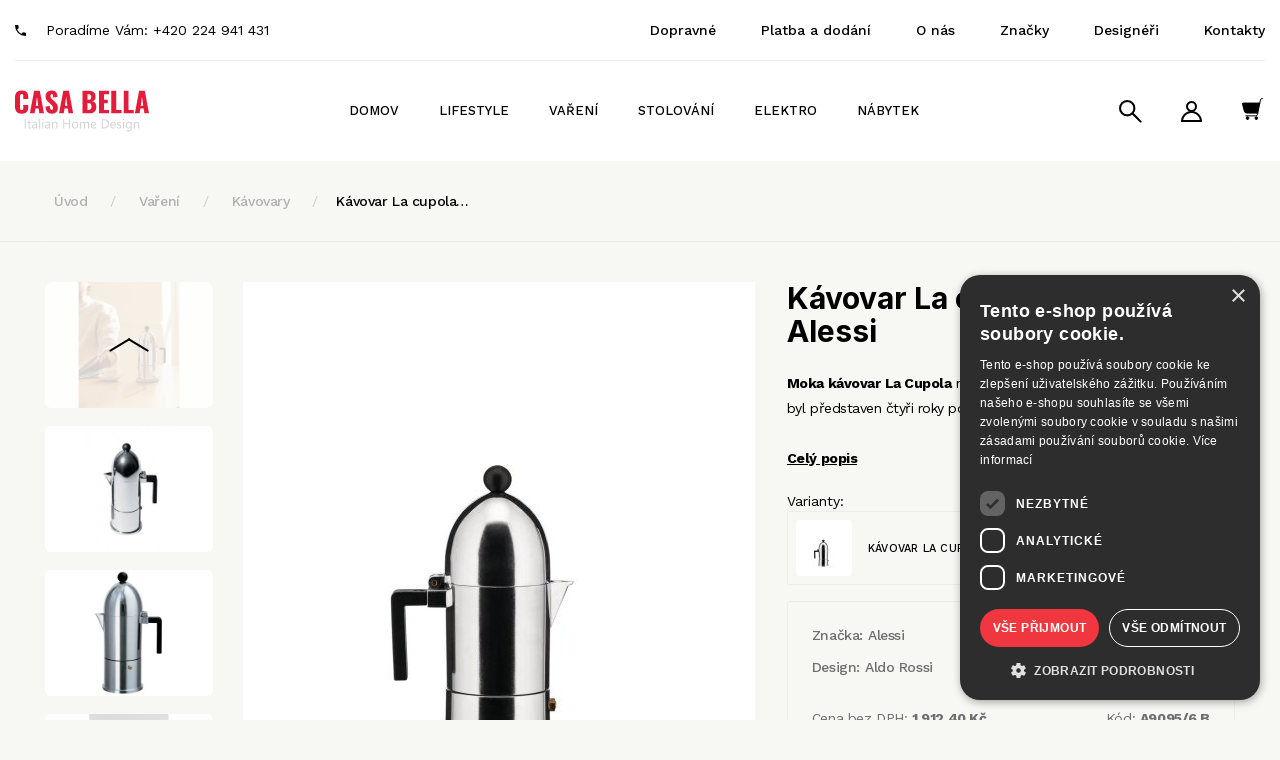

--- FILE ---
content_type: text/html; charset=utf-8
request_url: https://www.casabella.cz/kavovar-la-cupola-na-6-salku-alessi
body_size: 18509
content:
<!DOCTYPE html>
<html lang="cs" class="">
	<head>
		<meta http-equiv="Content-Type" content="text/html; charset=utf-8">
		<meta name="viewport" content="width=device-width, initial-scale=1,maximum-scale=1,minimum-scale=1">
		<title>	Kávovar La cupola na 6 šálků, Alessi
 | Casabella</title>
		<script type="text/javascript" charset="UTF-8" src="//cdn.cookie-script.com/s/7147a4d57a2d29aab1060d47df5c4a89.js"></script>
		<meta name="description" content="	
">
		<meta name="author" content="Casabella, web: mediaenergy.cz">
		<link rel="preconnect" href="https://fonts.googleapis.com">
		<link rel="preconnect" href="https://fonts.gstatic.com" crossorigin>
		<link href="https://fonts.googleapis.com/css2?family=Inter:wght@400;500;600;700&family=Work+Sans:wght@300;400;500;600;700&display=swap" rel="stylesheet">
		<meta name="robots" content="index, follow">
		<link rel="stylesheet" href="/css/app/style.css?v=9077" type="text/css">
		<script type="text/javascript" src="/js/app/script.js?v=9077"></script>
		<link rel="stylesheet" href="/css/print.css" media="print">
		<meta property="og:locale" content="cs_CZ">
		<meta property="og:type" content="website">
		<meta property="og:title" content="	Kávovar La cupola na 6 šálků, Alessi
">
		<meta property="og:description" content="	
">
		<meta property="og:url" content="https://www.casabella.cz/kavovar-la-cupola-na-6-salku-alessi">
		<meta property="og:site_name" content="Casa Bella - italian home design">
		<meta property="og:image" content="/css/images/nahled.png">
		<link rel="image_src" href="/css/images/nahled.png">
		<meta name="google-site-verification" content="uHJhjxCe9HpnM-sH00mu3pbzoFZXe7vCEVhnaXa4cJo">
		<link rel="shortcut icon" href="/favicon.ico" type="image/vnd.microsoft.icon">
		<link rel="apple-touch-icon" sizes="180x180" href="/css/images/favicon/apple-touch-icon.png">
		<link rel="icon" type="image/png" sizes="32x32" href="/css/images/favicon/favicon-32x32.png">
		<link rel="icon" type="image/png" sizes="16x16" href="/css/images/favicon/favicon-16x16.png">
		<link rel="manifest" href="/css/images/favicon/site.webmanifest">
		<link rel="mask-icon" href="/css/images/favicon/safari-pinned-tab.svg" color="#5bbad5">
		<meta name="msapplication-TileColor" content="#da532c">
		<meta name="theme-color" content="#ffffff">
		
      <script>
        (function(i,s,o,g,r,a,m){ i['GoogleAnalyticsObject']=r;i[r]=i[r]||function(){
        (i[r].q=i[r].q||[]).push(arguments)},i[r].l=1*new Date();a=s.createElement(o),
        m=s.getElementsByTagName(o)[0];a.async=1;a.src=g;m.parentNode.insertBefore(a,m)
        })(window,document,'script','//www.google-analytics.com/analytics.js','ga');
        ga('create', "UA-7733268-1", 'casabella.cz');
        ga('send', 'pageview');
        
      </script>
    <script type="text/javascript">
    /* <![CDATA[ */
    var google_conversion_id = 970375070;
    var google_custom_params = window.google_tag_params;
    var google_remarketing_only = true;
    /* ]]> */
    </script>
    <script type="text/javascript" src="//www.googleadservices.com/pagead/conversion.js">
    </script>
    <noscript>
    <div style="display:inline;">
    <img height="1" width="1" style="border-style:none;" alt="" src="//googleads.g.doubleclick.net/pagead/viewthroughconversion/970375070/?guid=ON&amp;script=0">
    </div>
    </noscript>
    <!-- Global site tag (gtag.js) - Google Ads: 311517252 -->
    <script async src="https://www.googletagmanager.com/gtag/js?id=AW-311517252"></script&gt;
    <script>
    window.dataLayer = window.dataLayer || [];
    function gtag(){ dataLayer.push(arguments); }
    gtag('js', new Date());
    gtag('config', 'AW-311517252');
    </script>
	</head>
	<body id="kavovar-la-cupola-na-6-salku-alessi" class="product e-shop  ">
		<header id="header" class="header">
			<div class="flexrow r100 flexjust header__top">
				<div class="header__phone">
					<img src="/css/images/phone.svg" alt="phone" width="11" height="11">
					<p>Poradíme Vám: <a href="tel:+420224941431" title=""> +420 224 941 431</a></p>
				</div>
				<div class="header__links">
					<a href="/dopravne" title="Dopravné">Dopravné</a>
					<a href="/platba-a-dodani" title="Platba a dodání">Platba a dodání</a>
					<a href="/o-nas" title="O nás">O nás</a>
					<a href="/znacky" title="Značky">Značky</a>
					<a href="/designeri" title="Designéři">Designéři</a>
					<a href="/kontakt" title="Kontakty">Kontakty</a>
				</div>
			</div>
			<div class="flexrow r100 flexjust header__bottom">
				<div class="it1 logo">
					<a href="https://www.casabella.cz" class="img-responsive" id="logo">
						<img src="/css/images/logo.svg" alt="logo" width="134" height="50">
					</a>
				</div>
				<div id="primaryMenuContainer" class="hidden-xs hidden-sm it2 menu">
					<nav class="navbar" id="menu-main" role="navigation">
						<ul id="menu-main" class="menu list list-unstyled list-inline">
    <ul class="level0 list list-unstyled">
      <li class="">
          <div id="445_drawer" class="hidden-xs hoverMenu">
                    <div class="hoverMenu__item">
                          <div class="hoverMenu__img">
														<a href="/bytove-doplnky-interier">
	                              <img src="/img/100x120/18919/0.1.jpg" title="Bytové doplňky">
														</a>
                          </div>
                        <div class="hoverMenu__links">
                            <p><a href="/bytove-doplnky-interier">Bytové doplňky</a></p>
                        </div>
                    </div>
                    <div class="hoverMenu__item">
                          <div class="hoverMenu__img">
														<a href="/domaci-mazlicci">
	                              <img src="/img/100x120/16818/0.1.jpg" title="Domácí mazlíčci">
														</a>
                          </div>
                        <div class="hoverMenu__links">
                            <p><a href="/domaci-mazlicci">Domácí mazlíčci</a></p>
                        </div>
                    </div>
                    <div class="hoverMenu__item">
                          <div class="hoverMenu__img">
														<a href="/hodiny">
	                              <img src="/img/100x120/16837/0.1.jpg" title="Hodiny">
														</a>
                          </div>
                        <div class="hoverMenu__links">
                            <p><a href="/hodiny">Hodiny</a></p>
                        </div>
                    </div>
                    <div class="hoverMenu__item">
                          <div class="hoverMenu__img">
														<a href="/kancelar">
	                              <img src="/img/100x120/16838/0.1.jpg" title="Kancelář">
														</a>
                          </div>
                        <div class="hoverMenu__links">
                            <p><a href="/kancelar">Kancelář</a></p>
                        </div>
                    </div>
                    <div class="hoverMenu__item">
                          <div class="hoverMenu__img">
														<a href="/lampy-svetla-svicny">
	                              <img src="/img/100x120/17220/0.1.jpg" title="Lampy, světla, svícny">
														</a>
                          </div>
                        <div class="hoverMenu__links">
                            <p><a href="/lampy-svetla-svicny">Lampy, světla, svícny</a></p>
                        </div>
                    </div>
                    <div class="hoverMenu__item">
                          <div class="hoverMenu__img">
														<a href="/organizace">
	                              <img src="/img/100x120/18853/0.1.jpg" title="Organizace">
														</a>
                          </div>
                        <div class="hoverMenu__links">
                            <p><a href="/organizace">Organizace</a></p>
                        </div>
                    </div>
                    <div class="hoverMenu__item">
                          <div class="hoverMenu__img">
														<a href="/popelniky">
	                              <img src="/img/100x120/17221/0.1.png" title="Popelníky, pouzdra, zapalovače">
														</a>
                          </div>
                        <div class="hoverMenu__links">
                            <p><a href="/popelniky">Popelníky, pouzdra, zapalovače</a></p>
                        </div>
                    </div>
                    <div class="hoverMenu__item">
                          <div class="hoverMenu__img">
														<a href="/alessi-dekorace">
	                              <img src="/img/100x120/18920/0.1.png" title="Vánoční dekorace">
														</a>
                          </div>
                        <div class="hoverMenu__links">
                            <p><a href="/alessi-dekorace">Vánoční dekorace</a></p>
                        </div>
                    </div>
                    <div class="hoverMenu__item">
                          <div class="hoverMenu__img">
														<a href="/koupelna">
	                              <img src="/img/100x120/16823/0.1.jpg" title="Koupelna a WC">
														</a>
                          </div>
                        <div class="hoverMenu__links">
                            <p><a href="/koupelna">Koupelna a WC</a></p>
                        </div>
                    </div>
          </div>
            <a href="/bydleni-a-dekorace" data-drawer="445_drawer">Domov</a>
    <ul class="level1 list list-unstyled">
    </ul>
      </li>
      <li class="">
          <div id="446_drawer" class="hidden-xs hoverMenu">
                    <div class="hoverMenu__item">
                          <div class="hoverMenu__img">
														<a href="/lunch-boxy">
	                              <img src="/img/100x120/16825/0.1.jpg" title="Lunch boxy">
														</a>
                          </div>
                        <div class="hoverMenu__links">
                            <p><a href="/lunch-boxy">Lunch boxy</a></p>
                        </div>
                    </div>
                    <div class="hoverMenu__item">
                          <div class="hoverMenu__img">
														<a href="/piknik">
	                              <img src="/img/100x120/16824/0.1.jpg" title="Piknik">
														</a>
                          </div>
                        <div class="hoverMenu__links">
                            <p><a href="/piknik">Piknik</a></p>
                        </div>
                    </div>
                    <div class="hoverMenu__item">
                          <div class="hoverMenu__img">
														<a href="/termolahve">
	                              <img src="/img/100x120/16827/0.1.jpg" title="Termoláhve">
														</a>
                          </div>
                        <div class="hoverMenu__links">
                            <p><a href="/termolahve">Termoláhve</a></p>
                        </div>
                    </div>
                    <div class="hoverMenu__item">
                          <div class="hoverMenu__img">
														<a href="/termotasky-lunch-boxy-to-go">
	                              <img src="/img/100x120/16828/0.1.jpg" title="Termotašky">
														</a>
                          </div>
                        <div class="hoverMenu__links">
                            <p><a href="/termotasky-lunch-boxy-to-go">Termotašky</a></p>
                        </div>
                    </div>
          </div>
            <a href="/outdoor-a-styl" data-drawer="446_drawer">Lifestyle</a>
    <ul class="level1 list list-unstyled">
    </ul>
      </li>
      <li class="">
          <div id="22_drawer" class="hidden-xs hoverMenu">
                    <div class="hoverMenu__item">
                          <div class="hoverMenu__img">
														<a href="/kavovary">
	                              <img src="/img/100x120/17298/0.1.jpg" title="Kávovary">
														</a>
                          </div>
                        <div class="hoverMenu__links">
                            <p><a href="/kavovary">Kávovary</a></p>
                        </div>
                    </div>
                    <div class="hoverMenu__item">
                          <div class="hoverMenu__img">
														<a href="/konvice">
	                              <img src="/img/100x120/17235/0.1.png" title="Konvice">
														</a>
                          </div>
                        <div class="hoverMenu__links">
                            <p><a href="/konvice">Konvice</a></p>
                        </div>
                    </div>
                    <div class="hoverMenu__item">
                          <div class="hoverMenu__img">
														<a href="/krajeni">
	                              <img src="/img/100x120/16830/0.1.jpg" title="Krájení">
														</a>
                          </div>
                        <div class="hoverMenu__links">
                            <p><a href="/krajeni">Krájení</a></p>
                        </div>
                    </div>
                    <div class="hoverMenu__item">
                          <div class="hoverMenu__img">
														<a href="/nadobi">
	                              <img src="/img/100x120/17230/0.1.png" title="Nádobí">
														</a>
                          </div>
                        <div class="hoverMenu__links">
                            <p><a href="/nadobi">Nádobí</a></p>
                        </div>
                    </div>
                    <div class="hoverMenu__item">
                          <div class="hoverMenu__img">
														<a href="/organizace-a-ukladani">
	                              <img src="/img/100x120/17265/0.1.jpg" title="Organizace">
														</a>
                          </div>
                        <div class="hoverMenu__links">
                            <p><a href="/organizace-a-ukladani">Organizace</a></p>
                        </div>
                    </div>
                    <div class="hoverMenu__item">
                          <div class="hoverMenu__img">
														<a href="/pomocnici">
	                              <img src="/img/100x120/17242/0.1.png" title="Pomocníci">
														</a>
                          </div>
                        <div class="hoverMenu__links">
                            <p><a href="/pomocnici">Pomocníci</a></p>
                        </div>
                    </div>
          </div>
            <a href="/vareni" data-drawer="22_drawer">Vaření</a>
    <ul class="level1 list list-unstyled">
    </ul>
      </li>
      <li class="">
          <div id="17_drawer" class="hidden-xs hoverMenu">
                    <div class="hoverMenu__item">
                          <div class="hoverMenu__img">
														<a href="/dochucovace-a-menaze">
	                              <img src="/img/100x120/17246/0.1.jpg" title="Dochucování">
														</a>
                          </div>
                        <div class="hoverMenu__links">
                            <p><a href="/dochucovace-a-menaze">Dochucování</a></p>
                        </div>
                    </div>
                    <div class="hoverMenu__item">
                          <div class="hoverMenu__img">
														<a href="/stojanky-na-ubrousky">
	                              <img src="/img/100x120/17245/0.1.jpg" title="Stojánky na ubrousky">
														</a>
                          </div>
                        <div class="hoverMenu__links">
                            <p><a href="/stojanky-na-ubrousky">Stojánky na ubrousky</a></p>
                        </div>
                    </div>
                    <div class="hoverMenu__item">
                          <div class="hoverMenu__img">
														<a href="/talire">
	                              <img src="/img/100x120/16857/0.1.jpg" title="Talíře">
														</a>
                          </div>
                        <div class="hoverMenu__links">
                            <p><a href="/talire">Talíře</a></p>
                        </div>
                    </div>
                    <div class="hoverMenu__item">
                          <div class="hoverMenu__img">
														<a href="/pribory">
	                              <img src="/img/100x120/17278/0.1.png" title="Příbory">
														</a>
                          </div>
                        <div class="hoverMenu__links">
                            <p><a href="/pribory">Příbory</a></p>
                        </div>
                    </div>
                    <div class="hoverMenu__item">
                          <div class="hoverMenu__img">
														<a href="/vino-bar-napoje">
	                              <img src="/img/100x120/18922/0.1.png" title="Bar a nápoje">
														</a>
                          </div>
                        <div class="hoverMenu__links">
                            <p><a href="/vino-bar-napoje">Bar a nápoje</a></p>
                        </div>
                    </div>
                    <div class="hoverMenu__item">
                          <div class="hoverMenu__img">
														<a href="/misy-kosiky-a-salaty">
	                              <img src="/img/100x120/17289/0.1.jpg" title="Mísy a misky">
														</a>
                          </div>
                        <div class="hoverMenu__links">
                            <p><a href="/misy-kosiky-a-salaty">Mísy a misky</a></p>
                        </div>
                    </div>
                    <div class="hoverMenu__item">
                          <div class="hoverMenu__img">
														<a href="/kava-caj">
	                              <img src="/img/100x120/17296/0.1.jpg" title="Káva a čaj">
														</a>
                          </div>
                        <div class="hoverMenu__links">
                            <p><a href="/kava-caj">Káva a čaj</a></p>
                        </div>
                    </div>
                    <div class="hoverMenu__item">
                          <div class="hoverMenu__img">
														<a href="/nadobi-pro-deti">
	                              <img src="/img/100x120/16884/0.1.jpg" title="Pro děti">
														</a>
                          </div>
                        <div class="hoverMenu__links">
                            <p><a href="/nadobi-pro-deti">Pro děti</a></p>
                        </div>
                    </div>
                    <div class="hoverMenu__item">
                          <div class="hoverMenu__img">
														<a href="/podnosy-tacy-a-poklopy">
	                              <img src="/img/100x120/17290/0.1.jpg" title="Podnosy a tácy">
														</a>
                          </div>
                        <div class="hoverMenu__links">
                            <p><a href="/podnosy-tacy-a-poklopy">Podnosy a tácy</a></p>
                        </div>
                    </div>
                    <div class="hoverMenu__item">
                          <div class="hoverMenu__img">
														<a href="/snidane">
	                              <img src="/img/100x120/17291/0.1.jpg" title="Snídaně">
														</a>
                          </div>
                        <div class="hoverMenu__links">
                            <p><a href="/snidane">Snídaně</a></p>
                        </div>
                    </div>
          </div>
            <a href="/stolovani" data-drawer="17_drawer">Stolování</a>
    <ul class="level1 list list-unstyled">
    </ul>
      </li>
      <li class="">
          <div id="5_drawer" class="hidden-xs hoverMenu">
                    <div class="hoverMenu__item">
                          <div class="hoverMenu__img">
														<a href="/aku-vysavace">
	                              <img src="/img/100x120/16841/0.1.jpg" title="Aku vysavače">
														</a>
                          </div>
                        <div class="hoverMenu__links">
                            <p><a href="/aku-vysavace">Aku vysavače</a></p>
                        </div>
                    </div>
                    <div class="hoverMenu__item">
                          <div class="hoverMenu__img">
														<a href="/citrusovace">
	                              <img src="/img/100x120/16840/0.1.jpg" title="Citrusovače">
														</a>
                          </div>
                        <div class="hoverMenu__links">
                            <p><a href="/citrusovace">Citrusovače</a></p>
                        </div>
                    </div>
                    <div class="hoverMenu__item">
                          <div class="hoverMenu__img">
														<a href="/kavovary-a-pressovace">
	                              <img src="/img/100x120/21529/0.1.jpg" title="Kávovary">
														</a>
                          </div>
                        <div class="hoverMenu__links">
                            <p><a href="/kavovary-a-pressovace">Kávovary</a></p>
                        </div>
                    </div>
                    <div class="hoverMenu__item">
                          <div class="hoverMenu__img">
														<a href="/mixery">
	                              <img src="/img/100x120/16853/0.1.jpg" title="Mixery">
														</a>
                          </div>
                        <div class="hoverMenu__links">
                            <p><a href="/mixery">Mixery</a></p>
                        </div>
                    </div>
                    <div class="hoverMenu__item">
                          <div class="hoverMenu__img">
														<a href="/rychlovarne-konvice">
	                              <img src="/img/100x120/16854/0.1.jpg" title="Rychlovarné konvice">
														</a>
                          </div>
                        <div class="hoverMenu__links">
                            <p><a href="/rychlovarne-konvice">Rychlovarné konvice</a></p>
                        </div>
                    </div>
                    <div class="hoverMenu__item">
                          <div class="hoverMenu__img">
														<a href="/toustovace">
	                              <img src="/img/100x120/16855/0.1.jpg" title="Toustovače">
														</a>
                          </div>
                        <div class="hoverMenu__links">
                            <p><a href="/toustovace">Toustovače</a></p>
                        </div>
                    </div>
                    <div class="hoverMenu__item">
                          <div class="hoverMenu__img">
														<a href="/vahy">
	                              <img src="/img/100x120/21530/0.1.jpg" title="Váhy">
														</a>
                          </div>
                        <div class="hoverMenu__links">
                            <p><a href="/vahy">Váhy</a></p>
                        </div>
                    </div>
          </div>
            <a href="/elektro" data-drawer="5_drawer">Elektro</a>
    <ul class="level1 list list-unstyled">
    </ul>
      </li>
      <li class="">
          <div id="11_drawer" class="hidden-xs hoverMenu">
                    <div class="hoverMenu__item">
                          <div class="hoverMenu__img">
														<a href="/postele">
	                              <img src="/img/100x120/17305/0.1.jpg" title="Designové postele">
														</a>
                          </div>
                        <div class="hoverMenu__links">
                            <p><a href="/postele">Designové postele</a></p>
                        </div>
                    </div>
                    <div class="hoverMenu__item">
                          <div class="hoverMenu__img">
														<a href="/designove-zidle">
	                              <img src="/img/100x120/17299/0.1.jpg" title="Designové židle">
														</a>
                          </div>
                        <div class="hoverMenu__links">
                            <p><a href="/designove-zidle">Designové židle</a></p>
                        </div>
                    </div>
                    <div class="hoverMenu__item">
                          <div class="hoverMenu__img">
														<a href="/jidelni-stoly">
	                              <img src="/img/100x120/17307/0.1.jpg" title="Jídelní stoly">
														</a>
                          </div>
                        <div class="hoverMenu__links">
                            <p><a href="/jidelni-stoly">Jídelní stoly</a></p>
                        </div>
                    </div>
                    <div class="hoverMenu__item">
                          <div class="hoverMenu__img">
														<a href="/knihovny">
	                              <img src="/img/100x120/17308/0.1.jpg" title="Knihovny">
														</a>
                          </div>
                        <div class="hoverMenu__links">
                            <p><a href="/knihovny">Knihovny</a></p>
                        </div>
                    </div>
                    <div class="hoverMenu__item">
                          <div class="hoverMenu__img">
														<a href="/komody">
	                              <img src="/img/100x120/17310/0.1.jpg" title="Komody a příborníky">
														</a>
                          </div>
                        <div class="hoverMenu__links">
                            <p><a href="/komody">Komody a příborníky</a></p>
                        </div>
                    </div>
                    <div class="hoverMenu__item">
                          <div class="hoverMenu__img">
														<a href="/kresla">
	                              <img src="/img/100x120/17311/0.1.jpg" title="Křesla">
														</a>
                          </div>
                        <div class="hoverMenu__links">
                            <p><a href="/kresla">Křesla</a></p>
                        </div>
                    </div>
                    <div class="hoverMenu__item">
                          <div class="hoverMenu__img">
														<a href="/pohovky-2">
	                              <img src="/img/100x120/20188/0.1.jpg" title="Pohovky">
														</a>
                          </div>
                        <div class="hoverMenu__links">
                            <p><a href="/pohovky-2">Pohovky</a></p>
                        </div>
                    </div>
                    <div class="hoverMenu__item">
                          <div class="hoverMenu__img">
														<a href="/stolky-konferencni-stolky">
	                              <img src="/img/100x120/17312/0.1.jpg" title="Stolky">
														</a>
                          </div>
                        <div class="hoverMenu__links">
                            <p><a href="/stolky-konferencni-stolky">Stolky</a></p>
                        </div>
                    </div>
                    <div class="hoverMenu__item">
                          <div class="hoverMenu__img">
														<a href="/taburety">
	                              <img src="/img/100x120/17313/0.1.jpg" title="Taburety">
														</a>
                          </div>
                        <div class="hoverMenu__links">
                            <p><a href="/taburety">Taburety</a></p>
                        </div>
                    </div>
                    <div class="hoverMenu__item">
                          <div class="hoverMenu__img">
														<a href="/venkovni-nabytek">
	                              <img src="/img/100x120/21821/0.1.jpg" title="Venkovní nábytek">
														</a>
                          </div>
                        <div class="hoverMenu__links">
                            <p><a href="/venkovni-nabytek">Venkovní nábytek</a></p>
                        </div>
                    </div>
                    <div class="hoverMenu__item">
                          <div class="hoverMenu__img">
														<a href="/vesaky">
	                              <img src="/img/100x120/17314/0.1.jpg" title="Věšáky">
														</a>
                          </div>
                        <div class="hoverMenu__links">
                            <p><a href="/vesaky">Věšáky</a></p>
                        </div>
                    </div>
                    <div class="hoverMenu__item">
                          <div class="hoverMenu__img">
														<a href="/zrcadla">
	                              <img src="/img/100x120/17315/0.1.jpg" title="Zrcadla">
														</a>
                          </div>
                        <div class="hoverMenu__links">
                            <p><a href="/zrcadla">Zrcadla</a></p>
                        </div>
                    </div>
          </div>
            <a href="/interier-design-nabytek" data-drawer="11_drawer">Nábytek</a>
    <ul class="level1 list list-unstyled">
    </ul>
      </li>
    </ul>
						</ul>
					</nav>
				</div>
				<div class="it3 flexrow">
					<div class="group groupico flexrow flexjust flexalitcen">
						<a id="searchico" data-toggle="collapse" data-target="#navbar1">
							<div class="lupa"></div>
						</a>
						<div id="navbar1" class="navbar-collapse">
							<form action="/" method="post" id="frm-searchForm-other">
								<input type="text" name="search" class="form-control" id="frm-searchForm-other-search" required data-nette-rules='[{"op":":filled","msg":"Položka Vyhledat je povinná."}]' placeholder="Zadejte hledaný výraz" data-autocomplete-url="/naseptavac">
								<button type="submit" class=""><strong>Hledat</strong></button>
							<input type="hidden" name="do" value="searchForm-other-submit"><!--[if IE]><input type=IEbug disabled style="display:none"><![endif]-->
</form>

						</div>
						<div class="group groupico flexrow flexjust flexalitcen">
							<div class="item">
									<a href="" onclick="$('#snippet-signInForm-main-').show();$('#kos-box').hide();return false;" class="head-user" ><!--svg class="ikona"><use xlink:href="#ucet"></use></svg--></a>
<div id="snippet-signInForm-main-"><div id="loginPopup">
  <form action="/kavovar-la-cupola-na-6-salku-alessi" method="post" id="frm-signInForm-main-form">
    
    <ul id="logTrueForm" class="list list-unstyled">
      <li>
			<div class="form-group">
	        <div class="input-group">
	          <span class="input-group-addon"><i class="glyphicon glyphicon-user color-blue"></i></span>
		        <label for="frm-signInForm-main-form-username" class="hidden">Uživatelské jméno (e-mail)</label>
		        <input type="text" name="username" id="frm-signInForm-main-form-username" required data-nette-rules='[{"op":":filled","msg":"Zadejte login."}]' class="form-control" placeholder="Email">
	        </div>
	      </div>
      </li>
      <li>
		<div class="form-group">
			<div class="input-group">
				<span class="input-group-addon"><i class="glyphicon glyphicon-lock color-blue"></i></span>
				<label for="frm-signInForm-main-form-password" class="hidden">Heslo</label>
				<input type="password" name="password" id="frm-signInForm-main-form-password" required data-nette-rules='[{"op":":filled","msg":"Zadejte heslo."}]' class="form-control" placeholder="Heslo">
			</div>
		</div>
      </li>
      <li class="remember">
        <label for="frm-signInForm-main-form-remember"><input type="checkbox" name="remember" id="frm-signInForm-main-form-remember">Zapamatovat</label>
        
      </li>
      <li class="logbut">
        <span><input type="submit" name="ok" class="btn btn-sm btn-primary" value="Přihlásit se"></span>
      </li>
    </ul>
    <p id="choose2">
      <a href="/registrace">Registrace</a> |
      <a href="/zapomenute-heslo" title="Zapomenuté heslo">Zapomenuté heslo</a>
    </p>
    <a href="" onclick="$('#snippet-signInForm-main-').hide();$('#kos-box').show();return false;" id="close"><img src="/css/images/cross2.svg" alt="Zavřít"></a>
  <input type="hidden" name="do" value="signInForm-main-form-submit"></form>

</div>
</div>							</div>
							<div class="item pr">
<div id="snippet-cart-small">      <a href="/kosik/" class="basketbox">
	      <div class="basketB"></div>
	      <!--svg class="ikona"><use xlink:href="#kosik2"></use></svg-->
	</a>
<svg style="display: none;">
	<symbol id="kosik2" xmlns="http://www.w3.org/2000/svg" width="21.723" height="22" viewBox="0 0 21.723 22">
	  <g id="Group_161" data-name="Group 161" transform="translate(0.506 0.5)">
	    <g id="shopping-cart-empty-1">
	      <path id="Shape_1199" data-name="Shape 1199" d="M558.358,1398.017H541.341a.913.913,0,0,0-.881,1.153l1.874,6.872a2.739,2.739,0,0,0,2.642,2.019h11.267" transform="translate(-540.428 -1393.452)" stroke="#000" stroke-linecap="round" stroke-linejoin="round" stroke-width="1"></path>
	      <path id="Shape_1200" data-name="Shape 1200" d="M554.988,1393.452h-.345a1.827,1.827,0,0,0-1.787,1.45l-3.041,14.448a1.826,1.826,0,0,1-1.787,1.45H537.641" transform="translate(-534.271 -1393.452)" fill="none" stroke="#000" stroke-linecap="round" stroke-linejoin="round" stroke-width="1"></path>
	      <path id="Oval_79" data-name="Oval 79" d="M544.031,1414.452a1.37,1.37,0,1,1,1.37-1.37A1.369,1.369,0,0,1,544.031,1414.452Z" transform="translate(-529.705 -1393.452)" stroke="#000" stroke-linecap="round" stroke-linejoin="round" stroke-width="1"></path>
	      <path id="Oval_80" data-name="Oval 80" d="M553.163,1414.452a1.37,1.37,0,1,1,1.369-1.37A1.37,1.37,0,0,1,553.163,1414.452Z" transform="translate(-547.967 -1393.452)" stroke="#000" stroke-linecap="round" stroke-linejoin="round" stroke-width="1"></path>
	      <path id="Path_13808" data-name="Path 13808" d="M-.494,0,16.892-.417,15.174,9.176,9.5,9.551,1.831,9Z" transform="translate(0.717 5)"></path>
	    </g>
	  </g>
	</symbol>
</svg>
</div>							</div>
						</div>
						<div class="visible-xs visible-sm" id="hamburger">
							<button class="hamburger hamburger--collapse" type="button">
								<span class="hamburger-box">
									<span class="hamburger-inner"></span>
								</span>
							</button>
							<div id="mobile-menu" class="hidden">
								<ul class="nav navbar-nav navbar-right">
										<li><a href="/">Úvod</a></li>
										<li id='mobilmenuli'>
										<hr><ul class="list-unstyled two"><li><a href="/bydleni-a-dekorace">Domov</a><button type="button" class="show-submenu " onclick="mobilmenuli(445)">	<i class="arrow-down"></i><i class="arrow-up"></i> </button></li><li><a href="/outdoor-a-styl">Lifestyle</a><button type="button" class="show-submenu " onclick="mobilmenuli(446)">	<i class="arrow-down"></i><i class="arrow-up"></i> </button></li><li><a href="/vareni">Vaření</a><button type="button" class="show-submenu " onclick="mobilmenuli(22)">	<i class="arrow-down"></i><i class="arrow-up"></i> </button></li><li><a href="/stolovani">Stolování</a><button type="button" class="show-submenu " onclick="mobilmenuli(17)">	<i class="arrow-down"></i><i class="arrow-up"></i> </button></li><li><a href="/elektro">Elektro</a><button type="button" class="show-submenu " onclick="mobilmenuli(5)">	<i class="arrow-down"></i><i class="arrow-up"></i> </button></li><li><a href="/interier-design-nabytek">Nábytek</a><button type="button" class="show-submenu " onclick="mobilmenuli(11)">	<i class="arrow-down"></i><i class="arrow-up"></i> </button></li></ul>									</li>
									<li><a href="/o-nas">O nás</a></li>
									<li><a href="/kontakt">Kontakt</a></li>
									<li><a href="/platba-a-dodani" title="Platba a dodání">Platba a dodání</a></li>
									<li><a href="/dopravne" title="Dopravné">Dopravné</a></li>
									<li><a href="/obchodni-podminky">Obchodní podmínky</a></li>
									<li><a href="/akce">Akční produkty</a></li>
									<li><a href="/nove">Produktové novinky</a></li>
									<li class="phoneLi"><a href="tel:++420224941431" class="text-center">Volejte:  +420 224 941 431</a></li>
								</ul>
							</div>
						</div>
					</div>
				</div>
			</div>
		</header>
		
			<div id="topBread">
				<div class="container">
					<ul id="breadcrumb" class="breadcrumb">
						<li><a href="/">Úvod</a></li>
						      	<li>
          <a href="/vareni">	
						Vaření
          </a>
          </li>
      	<li>
          <a href="/kavovary">	
						Kávovary
          </a>
          </li>
    <li><a href="/kavovar-la-cupola-na-6-salku-alessi">Kávovar La cupola…</a></li>

					</ul>
				</div>
			</div>
			<div id="content">
<div id="snippet--flashes"></div>				<div class="container whitebox" id="allmain">
					<div class="row">
						
						<div id="main" class="col-xs-12">
									

	<div class="product-item">
		<h1 class="mobile-only">Kávovar La cupola na 6 šálků, Alessi</h1>
			<div class="product-item__img" id="images">
				<div id="productImg">
<div id="snippet--variantImage">							<a id="mainIMGa" data-fancybox="images" class="fancybox" title="Kávovar La cupola na 6 šálků, Alessi" data-name="gallery-top" data-fancybox-group="group-top" href="/img/x/19619/0-kavovar-la-cupola-na-6-salku-alessi.jpg">
								<img class="img-responsive" id="mainIMGimg" src="/img/512x/19619/0-kavovar-la-cupola-na-6-salku-alessi.jpg" alt="Kávovar La cupola na 6 šálků, Alessi" title="Kávovar La cupola na 6 šálků, Alessi">
							</a>
</div>							<div class="tag tag--bestseller gads hidden">gAds</div>
				</div>
				<div class="" id="galobal">
					<div id="galleryMorePhoto">
								<div class="slide">
									<div class="item">
										<a id="img1045"  title="Kávovar La cupola na 6 šálků, Alessi" class="fancybox" data-name="gallery-0" data-fancybox-group="group-top" data-fancybox="images"  href="/img/x/1045/0-kavovar-la-cupola-na-6-salku-alessi.jpg">
											<img class="img-responsive" src="/img/400x300/1045/0-kavovar-la-cupola-na-6-salku-alessi.3.jpg" title="http://casabella.cz/content/catalog/a9095-6.jpg" alt="Náhled obrázku">
										</a>
									</div>
								</div>
								<div class="slide">
									<div class="item">
										<a id="img5281"  title="Kávovar La cupola na 6 šálků, Alessi" class="fancybox" data-name="gallery-0" data-fancybox-group="group-top" data-fancybox="images"  href="/img/x/5281/0-kavovar-la-cupola-na-6-salku-alessi.jpg">
											<img class="img-responsive" src="/img/400x300/5281/0-kavovar-la-cupola-na-6-salku-alessi.3.jpg" title="" alt="Náhled obrázku">
										</a>
									</div>
								</div>
								<div class="slide">
									<div class="item">
										<a id="img10829"  title="Kávovar La cupola na 6 šálků, Alessi" class="fancybox" data-name="gallery-0" data-fancybox-group="group-top" data-fancybox="images"  href="/img/x/10829/0-kavovar-la-cupola-na-6-salku-alessi.jpg">
											<img class="img-responsive" src="/img/400x300/10829/0-kavovar-la-cupola-na-6-salku-alessi.3.jpg" title="" alt="Náhled obrázku">
										</a>
									</div>
								</div>
								<div class="slide">
									<div class="item">
										<a id="img16284"  title="Kávovar La cupola na 6 šálků, Alessi" class="fancybox" data-name="gallery-0" data-fancybox-group="group-top" data-fancybox="images"  href="/img/x/16284/0-kavovar-la-cupola-na-6-salku-alessi.jpg">
											<img class="img-responsive" src="/img/400x300/16284/0-kavovar-la-cupola-na-6-salku-alessi.3.jpg" title="" alt="Náhled obrázku">
										</a>
									</div>
								</div>
								<div class="slide">
									<div class="item">
										<a id="img18213"  title="Kávovar La cupola na 6 šálků, Alessi" class="fancybox" data-name="gallery-0" data-fancybox-group="group-top" data-fancybox="images"  href="/img/x/18213/0-kavovar-la-cupola-na-6-salku-alessi.png">
											<img class="img-responsive" src="/img/400x300/18213/0-kavovar-la-cupola-na-6-salku-alessi.3.png" title="Kávovar La cupola na 6 šálků, Alessi" alt="Náhled obrázku">
										</a>
									</div>
								</div>
					</div>
					<div class="gall-buttons">
						<div class="next2">&gt;</div>
						<div class="prev2">&lt;</div>
					</div>
				</div>
			</div>

			<div class="variant variant--first">
				<div class="product-item__info" id="detailInfo">
					<h1>Kávovar La cupola na 6 šálků, Alessi</h1>
					<div class="textbox">
						
							<p><strong>Moka kávovar</strong> <strong>La Cupola</strong> navrhl architekt <strong>Aldo Rossi </strong>a byl představen čtyři roky po…
							<br><br><span><a href="#fullDesc" class="smooth"><strong>Celý popis</strong></a></span>
					</div>
						<div class="sproduct">
							<span class="subproduct_variant">Varianty:</span>
							<a href="#product-variants" title="" class="subproduct smooth">
								<div class="subproduct__box">
									<img class="subproduct__imge" alt="subproduct" src="/img/56x56/19619/0-kavovar-la-cupola-na-6-salku-alessi.3.jpg" alt="Kávovar La cupola na 6 šálků, Alessi" title="Kávovar La cupola na 6 šálků, Alessi">
									<p class="subproduct__title">Kávovar La cupola na 6 šálků, Alessi</p>
								</div>
								<div class="subproduct__box">
									<p class="subproduct__price">Změnit</p>
									<img src="/css/images/arrow-slider.svg" alt="arrow" width="20" height="6">
								</div>
							</a>
						</div>
					<div class="product-box">
						<div class="product-box__info">
							<div class="product-box__left">
								<p>Značka:
										<a class="link" href="/alessi">
											Alessi
										</a>

								</p>
								<p>Design: <a href="/aldo-rossi">Aldo Rossi</a></p>
							</div>
						</div>
						<div class="product-box__price">
							<div class="pricelist">
								<div class="priceList__box">
									<p>Cena bez DPH: <strong>1 912,40 Kč</strong></p>
									<p>Cena s DPH: <strong>2 314 Kč</strong>
									</p>
								</div>
								<p class="priceList__code">Kód: <strong>A9095/6 B</strong></p>
							</div>
						</div>
<div id="snippet-addSingleToCart-">	<div class="basket-price">
		<form action="/kavovar-la-cupola-na-6-salku-alessi" method="post" id="frm-addSingleToCart-form" class="addSingleProductToCart ajax">
<div id="snippet-addSingleToCart-flashMessages-"></div>				<ul class="list-unstyled list-variables">
					<li class="basketLi">
							<div class="flexBox flexjust" id="flPrice">
								<div class="pieceBox flexcenter">
										<span class="pieceBox__text">ks</span>
										<input type="text" name="count" data-autosubmit-btn-id="frm-addSingleToCart-form-countChange" id="frm-addSingleToCart-form-count" data-nette-rules='[{"op":":integer","msg":"Zadejte celé číslo."},{"op":":range","msg":"Do košíku lze vložit minimálně 1 produktů","arg":[1,9999]}]' value="1" class="form-control" min="1" data-count-minimum="1" data-count-step="1">
										<div class="pieceBox__arrows">
											<a class="btn btn-xs btn-default add-to-cart-plus" href="javascript:;"></a>
											<a class="btn btn-xs btn-default add-to-cart-minus" href="javascript:;"></a>
										</div>
								</div>
								<div class="basketBoxIn">
										<input type="submit" name="add" value="Koupit" class="btn btn-primary btn-basketin btn-default-basket button">
										<input type="submit" name="countChange" id="frm-addSingleToCart-form-countChange" value="" class="change hidden">
								</div>
							</div>
							<p class="js-count-error-message error-message"></p>
					</li>
				</ul>
		<input type="hidden" name="do" value="addSingleToCart-form-submit"><!--[if IE]><input type=IEbug disabled style="display:none"><![endif]-->
</form>

	</div>
</div>						<span class="skladbut available">
							<span>Dostupnost: </span>skladem
						</span>
					</div>
				</div>
			</div>
		</div>
			<div class="product-variants" id="product-variants">
				<h2>Varianty produktu</h2>
				<div class="row" id="store">
					<div class="col-xs-6 col-sm-4 io out-active">
						<div class="outercube ">
							<div class="cube">
								<a href="?" title="Zobrazit detail Kávovar La cupola na 6 šálků, Alessi">
									<div class="tag tag--bestseller">Nejprodávanější</div>
											<div class="cube_image">
												<img class="img-responsive" src="/img/318x310/19619/0-kavovar-la-cupola-na-6-salku-alessi.jpg" alt="Kávovar La cupola na 6 šálků, Alessi" title="Kávovar La cupola na 6 šálků, Alessi">
											</div>
									<div class="cube_content">
										<h2 class="title">Kávovar La cupola na 6 šálků, Alessi</h2>
										<div class="kod">Kód: <strong>A9095/6 B</strong></div>
										<div class="price">2 314 Kč</div>
										<div class="storage">skladem</div>
									</div>
								</a>
							</div>
						</div>
					</div>
					<div class="col-xs-6 col-sm-4 io ">
<div class="outercube">
	<div class="cube">
		<a href="/kavovar-la-cupola-na-3-salky-alessi" title="Zobrazit detail Kávovar La cupola na 3 šálky, Alessi">
			<div class="tag tag--bestseller">Nejprodávanější</div>
					<div class="cube_image">
						<img src="/img/318x310/19618/0-kavovar-la-cupola-na-3-salky-alessi.1.jpg" class="img-responsive">
					</div>

			<div class="cube_content">
				<h2 class="title">Kávovar La cupola na 3 šálky, Alessi</h2>
				<div class="kod">Kód: <strong>A9095/3 B</strong></div>
				<div class="price">1 820 Kč</div>
				<div class="storage">dodání cca 14 dnů</div>
			</div>
		</a>
	</div>
</div>
					</div>
				</div>
			</div>
		<div class="product-description" id="fullDesc">
			<div class="product-description__box">
				<div class="product-description__card">
					<div id="popisBlock">
						<div id="popis" class="textbox">
							<h2 class="unb">Popis</h2>
							<p><strong>Moka k&aacute;vovar</strong> <strong>La Cupola</strong> navrhl architekt <strong>Aldo Rossi </strong>a byl&nbsp;představen čtyři roky po t&eacute;, co oslavil &uacute;spěch jeho prvn&iacute; slavn&yacute; k&aacute;vovar <strong>La Conica</strong>. Design&eacute;r se tentokr&aacute;t snažil vytvořit k&aacute;vovar, kter&yacute; si může poř&iacute;dit každ&yacute; a proto v&yacute;běr materi&aacute;lu směřoval k&nbsp;hlin&iacute;ku. K&nbsp;dispozici je ve třech velikostech.</p>
<ul>
<li>Obsah: 300&nbsp;ml</li>
<li>Průměr: 10&nbsp;cm</li>
<li>V&yacute;&scaron;ka: 30&nbsp;cm</li>
</ul>
<p><strong>Design&eacute;r</strong>: Aldo Rossi se narodil v&nbsp;Mil&aacute;ně (1931&ndash;1997) a je mnoh&yacute;mi považov&aacute;n za největ&scaron;&iacute;ho italsk&eacute;ho architekta druh&eacute; poloviny dvac&aacute;t&eacute;ho stolet&iacute;. Svou kari&eacute;ru zah&aacute;jil jako architekt ve spolupr&aacute;ci se Gardellou a Zanusem. Autor abstrakce, redukce a brevitas. D&iacute;ky sv&eacute;mu př&iacute;sn&eacute;mu jazyku prim&aacute;rn&iacute;ch forem, geometri&iacute; a evokac&iacute; dok&aacute;zal vytvořit jedny z&nbsp;nejintenzivněji poetick&yacute;ch architektonick&yacute;ch a designov&yacute;ch děl sv&eacute;&nbsp;doby.</p>
						</div>
					</div>
				</div>
			</div>
			<div class="product-description__box">
				<div class="product-description__card">
					<div class="" id="parameterBlock">
						<h2 class="unb">Parametry</h2>
						<div class="desc desc-parameters">
							<div class="table-out">
								<table>
									<tbody>
												<tr>
													<td>Design:</td>
													<td>Aldo Rossi </td>
												</tr>
												<tr>
													<td>Barva:</td>
													<td>Stříbrná,černá </td>
												</tr>
												<tr>
													<td>Materiál:</td>
													<td>Hliník </td>
												</tr>
												<tr>
													<td>Objem (ml):</td>
													<td>300 </td>
												</tr>
												<tr>
													<td>Vhodné do myčky:</td>
													<td>Ne </td>
												</tr>
												<tr>
													<td>Vhodné na indukci:</td>
													<td>Ne </td>
												</tr>
									</tbody>
								</table>
							</div>
						</div>
					</div>
				</div>


				<div class="product-description__card" id="cf">
					<div class="product-description__show">
						<h2 class="unb">Máte dotaz? Napište nám!</h2>
						<div class="product-description__form">
							  <script src="https://www.google.com/recaptcha/api.js" async defer></script>
  <script type="text/javascript">
    function onSubmit() {
      var fname=document.getElementById('fname').value;
      var freplyemail=document.getElementById('freplyemail').value;
      var fphone=document.getElementById('fphone').value;
      var fcomments=document.getElementById('fcomments').value;
      //var response = grecaptcha.getResponse();
      if(!document.getElementById('checksouhlas').checked) {
      	alert("K odeslání formuláře je potřeba udělat souhlas se zpracováním osobních údajů");
        return false;
      }
      else if (fname==""){
        alert("Napište prosím své jméno.");
        return false;
      }
      else if (fcomments==""){
        alert("Vyplňte prosím text zprávy");
        return false;
      }
      
      //else if ((freplyemail=="@") || (freplyemail=="") || !zkontroluj_email(freplyemail)){
      //  alert("Zadejte prosím správně e-mailovou adresu.");
      //  return false;
     // }
      else if (fphone==""){
        alert("Napište prosím Váš telefon.");
        return false;
      }
      else{
        document.getElementById("formularfrom").submit();
      }  
    }
        
    function zkontroluj_email(adresa){
      re = /^[^.]+(\.[^.]+)*@([^.]+[.])+[a-z]{2,3}$/;
      return adresa.search(re) == 0;
    }
	</script>  
	<form role="form" method="post" action="?send#cf" name="adminForm" id="formularfrom" class="form-validate" onsubmit="return onSubmit()" enctype="multipart/form-data">
		<input type="hidden" name="typformulare" value="produkt">
		<div class="form-group">
			<label class="hidden" for="">Jméno</label>
			<input type="text" class="form-control" name="fname" id="fname"  placeholder="Jméno">
		</div>
		<div class="form-group">
			<label class="hidden" for="">E-mail*</label>
			<input type="text"  name="freplyemail" id="freplyemail" class="form-control"  placeholder="E-mail">
		</div>
		<div class="form-group">
			<label class="hidden" for="">Telefon</label>
			<input type="text" name="fphone" id="fphone" class="form-control" placeholder="Telefon">
		</div>
		<div class="form-group">
			<label class="hidden" for="">Vaše zpráva</label>
			<textarea name="fcomments" id="fcomments" class="form-control" placeholder="Vaše zpráva"></textarea>
		</div>
		<div class="checkbox">
			<label class="ckb">
				<input type="checkbox" name="checksouhlas" id="checksouhlas" >
				<em></em>
				Souhlasím se <a href='/obchodni-podminky#souhlas'>zpracováním osobních údajů</a>.			</label>
		</div>
		<button data-sitekey="6LcmPg8eAAAAAKUBrSmmloiwe3mZo5dEFNF6ORRZ" data-callback='onSubmit' data-action='submit' class="g-recaptcha btn btn-primary button btn-white"><span>Odeslat</span></button>
	</form>
						</div>
					</div>
				</div>
			</div>
		</div>

			<div class="greyBox  mt60">
				<h2>Související produkty</h2>
				<div class="row flexrow" id="store">
					<div class="col-xs-12 col-sm-6 col-lg-3 itemBox">
<div class="outercube">
	<div class="cube">
						<div class="tag tag--bestseller hidden stitek1">gAds</div>
		<a href="/espresso-kavovar-9090-na-3-salky-alessi" title="Zobrazit detail Espresso kávovar 9090 na 3 šálky, Alessi" class="obrazekBg  morepic">
				<div class="cube_image">
					<img src="/img/318x310/18199/0-espresso-kavovar-9090-na-3-salky-alessi.3.png" class="img-responsive">
<div id="snippet-addToCart-245-"></div>						<div class="secondImg">
							<img src="/img/318x310/14640/0.3.jpg" class="img-responsive">
						</div>
				</div>
		</a>
		<div class="cube_content">
			<h2 class="title"><a href="/espresso-kavovar-9090-na-3-salky-alessi" title="Espresso kávovar 9090 na 3 šálky, Alessi">Espresso kávovar 9090 na 3 šálky, Alessi</a></h2>
			<div class="priceAlign">
				
				
				<div class="price">4 550 Kč</div>
				<div class="addToCartButt">
					<p class="js-count-245-error-message error-message"></p>
				</div>
			</div>
		</div>
		<div class="cube_footer">
			<a href="/espresso-kavovar-9090-na-3-salky-alessi" title="Espresso kávovar 9090 na 3 šálky, Alessi" class="btn btn--simple">Detail</a>
				<form action="/kavovar-la-cupola-na-6-salku-alessi" method="post" id="frm-addToCart-245-form" class="ajax">
					<input type="number" name="count" min="1" step="1" data-count-minimum="1" data-count-step="1" id="frm-addToCart-245-form-count" data-nette-rules='[{"op":":integer","msg":"Zadejte celé číslo."},{"op":":range","msg":"Do košíku lze vložit minimálně 1 produktů","arg":[1,9999]}]' value="1" data-id="245" class="form-control hidden">
					<input type="submit" name="ok" value="Koupit" class="btn btn--dark">
				<input type="hidden" name="do" value="addToCart-245-form-submit"><!--[if IE]><input type=IEbug disabled style="display:none"><![endif]-->
</form>

		</div>
	</div>
</div>
					</div>
					<div class="col-xs-12 col-sm-6 col-lg-3 itemBox">
<div class="outercube">
	<div class="cube">
						<div class="tag tag--bestseller hidden stitek1">gAds</div>
		<a href="/kavovar-moka-alessi-na-3-salky-alessi" title="Zobrazit detail Kávovar Moka Alessi na 3 šálky, Alessi" class="obrazekBg  morepic">
				<div class="cube_image">
					<img src="/img/318x310/18208/0-kavovar-moka-alessi-na-3-salky-alessi.3.png" class="img-responsive">
<div id="snippet-addToCart-1296-"></div>						<div class="secondImg">
							<img src="/img/318x310/18210/0.3.png" class="img-responsive">
						</div>
				</div>
		</a>
		<div class="cube_content">
			<h2 class="title"><a href="/kavovar-moka-alessi-na-3-salky-alessi" title="Kávovar Moka Alessi na 3 šálky, Alessi">Kávovar Moka Alessi na 3 šálky, Alessi</a></h2>
			<div class="priceAlign">
				
				
				<div class="price">1 430 Kč</div>
				<div class="addToCartButt">
					<p class="js-count-1296-error-message error-message"></p>
				</div>
			</div>
		</div>
		<div class="cube_footer">
			<a href="/kavovar-moka-alessi-na-3-salky-alessi" title="Kávovar Moka Alessi na 3 šálky, Alessi" class="btn btn--simple">Detail</a>
				<form action="/kavovar-la-cupola-na-6-salku-alessi" method="post" id="frm-addToCart-1296-form" class="ajax">
					<input type="number" name="count" min="1" step="1" data-count-minimum="1" data-count-step="1" id="frm-addToCart-1296-form-count" data-nette-rules='[{"op":":integer","msg":"Zadejte celé číslo."},{"op":":range","msg":"Do košíku lze vložit minimálně 1 produktů","arg":[1,9999]}]' value="1" data-id="1296" class="form-control hidden">
					<input type="submit" name="ok" value="Koupit" class="btn btn--dark">
				<input type="hidden" name="do" value="addToCart-1296-form-submit"><!--[if IE]><input type=IEbug disabled style="display:none"><![endif]-->
</form>

		</div>
	</div>
</div>
					</div>
					<div class="col-xs-12 col-sm-6 col-lg-3 itemBox">
<div class="outercube">
	<div class="cube">
						<div class="tag tag--bestseller hidden stitek1">gAds</div>
		<a href="/kavovar-moka-dc-na-3-salky-alessi" title="Zobrazit detail Kávovar Moka na 3 šálky, Alessi" class="obrazekBg  morepic">
				<div class="cube_image">
					<img src="/img/318x310/18147/0-kavovar-moka-dc-na-3-salky-alessi.3.png" class="img-responsive">
<div id="snippet-addToCart-3341-"></div>						<div class="secondImg">
							<img src="/img/318x310/14594/0.3.jpg" class="img-responsive">
						</div>
				</div>
		</a>
		<div class="cube_content">
			<h2 class="title"><a href="/kavovar-moka-dc-na-3-salky-alessi" title="Kávovar Moka na 3 šálky, Alessi">Kávovar Moka na 3 šálky, Alessi</a></h2>
			<div class="priceAlign">
				
				
				<div class="price">1 070 Kč</div>
				<div class="addToCartButt">
					<p class="js-count-3341-error-message error-message"></p>
				</div>
			</div>
		</div>
		<div class="cube_footer">
			<a href="/kavovar-moka-dc-na-3-salky-alessi" title="Kávovar Moka na 3 šálky, Alessi" class="btn btn--simple">Detail</a>
				<form action="/kavovar-la-cupola-na-6-salku-alessi" method="post" id="frm-addToCart-3341-form" class="ajax">
					<input type="number" name="count" min="1" step="1" data-count-minimum="1" data-count-step="1" id="frm-addToCart-3341-form-count" data-nette-rules='[{"op":":integer","msg":"Zadejte celé číslo."},{"op":":range","msg":"Do košíku lze vložit minimálně 1 produktů","arg":[1,9999]}]' value="1" data-id="3341" class="form-control hidden">
					<input type="submit" name="ok" value="Koupit" class="btn btn--dark">
				<input type="hidden" name="do" value="addToCart-3341-form-submit"><!--[if IE]><input type=IEbug disabled style="display:none"><![endif]-->
</form>

		</div>
	</div>
</div>
					</div>
					<div class="col-xs-12 col-sm-6 col-lg-3 itemBox">
<div class="outercube">
	<div class="cube">
						<div class="tag tag--bestseller nove stitek1">Nové</div>
		<a href="/kavovar-moka-black-na-6-salku-alessi" title="Zobrazit detail Kávovar Moka black na 6 šálků, Alessi" class="obrazekBg  morepic">
				<div class="cube_image">
					<img src="/img/318x310/21450/0-kavovar-moka-black-na-6-salku-alessi.3.png" class="img-responsive">
<div id="snippet-addToCart-4028-"></div>						<div class="secondImg">
							<img src="/img/318x310/20710/0.3.jpg" class="img-responsive">
						</div>
				</div>
		</a>
		<div class="cube_content">
			<h2 class="title"><a href="/kavovar-moka-black-na-6-salku-alessi" title="Kávovar Moka black na 6 šálků, Alessi">Kávovar Moka black na 6 šálků, Alessi</a></h2>
			<div class="priceAlign">
				
				
				<div class="price">2 080 Kč</div>
				<div class="addToCartButt">
					<p class="js-count-4028-error-message error-message"></p>
				</div>
			</div>
		</div>
		<div class="cube_footer">
			<a href="/kavovar-moka-black-na-6-salku-alessi" title="Kávovar Moka black na 6 šálků, Alessi" class="btn btn--simple">Detail</a>
				<form action="/kavovar-la-cupola-na-6-salku-alessi" method="post" id="frm-addToCart-4028-form" class="ajax">
					<input type="number" name="count" min="1" step="1" data-count-minimum="1" data-count-step="1" id="frm-addToCart-4028-form-count" data-nette-rules='[{"op":":integer","msg":"Zadejte celé číslo."},{"op":":range","msg":"Do košíku lze vložit minimálně 1 produktů","arg":[1,9999]}]' value="1" data-id="4028" class="form-control hidden">
					<input type="submit" name="ok" value="Koupit" class="btn btn--dark">
				<input type="hidden" name="do" value="addToCart-4028-form-submit"><!--[if IE]><input type=IEbug disabled style="display:none"><![endif]-->
</form>

		</div>
	</div>
</div>
					</div>
					<div class="col-xs-12 col-sm-6 col-lg-3 itemBox">
<div class="outercube">
	<div class="cube">
						<div class="tag tag--bestseller hidden stitek1">gAds</div>
		<a href="/kavovar-ossidiana-3-salky-alessi" title="Zobrazit detail Kávovar Ossidiana 3 šálky, Alessi" class="obrazekBg  morepic">
				<div class="cube_image">
					<img src="/img/318x310/18192/0-kavovar-ossidiana-3-salky-alessi.3.png" class="img-responsive">
<div id="snippet-addToCart-2269-"></div>						<div class="secondImg">
							<img src="/img/318x310/14676/0.3.jpg" class="img-responsive">
						</div>
				</div>
		</a>
		<div class="cube_content">
			<h2 class="title"><a href="/kavovar-ossidiana-3-salky-alessi" title="Kávovar Ossidiana 3 šálky, Alessi">Kávovar Ossidiana 3 šálky, Alessi</a></h2>
			<div class="priceAlign">
				
				
				<div class="price">1 690 Kč</div>
				<div class="addToCartButt">
					<p class="js-count-2269-error-message error-message"></p>
				</div>
			</div>
		</div>
		<div class="cube_footer">
			<a href="/kavovar-ossidiana-3-salky-alessi" title="Kávovar Ossidiana 3 šálky, Alessi" class="btn btn--simple">Detail</a>
				<form action="/kavovar-la-cupola-na-6-salku-alessi" method="post" id="frm-addToCart-2269-form" class="ajax">
					<input type="number" name="count" min="1" step="1" data-count-minimum="1" data-count-step="1" id="frm-addToCart-2269-form-count" data-nette-rules='[{"op":":integer","msg":"Zadejte celé číslo."},{"op":":range","msg":"Do košíku lze vložit minimálně 1 produktů","arg":[1,9999]}]' value="1" data-id="2269" class="form-control hidden">
					<input type="submit" name="ok" value="Koupit" class="btn btn--dark">
				<input type="hidden" name="do" value="addToCart-2269-form-submit"><!--[if IE]><input type=IEbug disabled style="display:none"><![endif]-->
</form>

		</div>
	</div>
</div>
					</div>
				</div>
			</div>

	</div> 

<script type="text/javascript" src="//cdn.jsdelivr.net/npm/slick-carousel@1.8.1/slick/slick.min.js"></script>
<link rel="stylesheet" type="text/css" href="//cdn.jsdelivr.net/npm/slick-carousel@1.8.1/slick/slick.css">
<script type="text/javascript">
	function slickCarousel(pocet) {
	//alert(pocet);
		pocet--;
		pocet--;
		$('.availableDays_in').slick({
			slidesToShow: 2,
			autoplay: false,
			slidesToScroll: 1,
			infinite: false,
			initialSlide: pocet,
			prevArrow: $('.prev'),
			nextArrow: $('.next'),
			responsive: [
			    {
			      breakpoint: 1024,
			      settings: {
			        slidesToShow: 2,
			        slidesToScroll: 1,
			      }
			    },
			    {
			      breakpoint: 767,
			      settings: {
			        slidesToShow: 1,
			        slidesToScroll: 1
			      }
			    }
			  ]
			});
		}
	function destroyCarousel() {
	  if ($('.availableDays_in').hasClass('slick-initialized')) {
	    $('.availableDays_in').slick('destroy');
	  }
	}
	$('#galleryMorePhoto').slick({
			centerMode: true,
			infinite: true,
			slidesToShow: 4,
			prevArrow: $('.prev2'),
			nextArrow: $('.next2'),
			vertical: true,
			responsive: [
			  {
				breakpoint: 1250,
				settings: {
					vertical: false,
					centerMode: false,
				},
			  },
			  {
				breakpoint: 991,
				settings: {
					slidesToShow: 3,
					vertical: false,
					centerMode: false,
				},
			  },
			],
			});
</script>

						</div>
					</div>
				</div>
			</div>
	<script>
	/*
		var Sitekey = '6LcmPg8eAAAAAKUBrSmmloiwe3mZo5dEFNF6ORRZ';
		$( document ).ready(function() {
			$('#loginbtn').click(function() {
			  $.getScript("https://www.google.com/recaptcha/api.js") // The trick is here.
				$('#captcha_container').html('<button data-sitekey="6LcmPg8eAAAAAKUBrSmmloiwe3mZo5dEFNF6ORRZ" data-callback="onSubmit" data-action="submit" id="newsletter-submit" class="g-recaptcha btn ">');
			});
		});
		*/
	</script>
	<div class="modal fade" id="newsletterModal" tabindex="-1" role="dialog" aria-labelledby="newsletterModalLabel" aria-hidden="true">
		<div class="modal-dialog" role="document">
			<div class="modal-content">
				<button type="button" class="close" data-dismiss="modal" aria-label="Close">
					<span aria-hidden="true">&times;</span>
				</button>
				<!--div id="captcha_container"></div>
				<p class="modal-text">Přihlásit se do newsletteru</p>
				<div class="modal-body">
					<form method="post" id="newsform">
						<input type="email" name="email" id="newsletteremail" class="form-control" placeholder="Vyplňte e-mail">
						<button type="submit"><span class="hidden">Odeslat</span></button>
						<span class="hidden">Odeslat</span></button>
						<p>*Vyplněním a odesláním e-mailu souhlasíte se zpracováním <a href="ochrana-osobnich-udaju" target="_blank" title="Osobní údaje">osobních údajů</a>.</p>
					</form>
				</div-->
<!-- Begin Mailchimp Signup Form -->

<link href="//cdn-images.mailchimp.com/embedcode/classic-071822.css" rel="stylesheet" type="text/css">
<style type="text/css">
	#mc_embed_signup{ clear:left; font:14px Helvetica,Arial,sans-serif;  width: 100%; max-width:600px;}
	#mc-embedded-subscribe-form input[type=checkbox]{ display: inline; width: auto;margin-right: 10px;}
	#mergeRow-gdpr { margin-top: 20px;}
	#mergeRow-gdpr fieldset label { font-weight: normal;}
	#mc-embedded-subscribe-form .mc_fieldset{ border:none;min-height: 0px;padding-bottom:0px; margin: 0 0 5px 20px;}
  #mc_embed_signup .button{ background-color: #E41C3C; }
  #mc_embed_signup .button:hover{ background-color: #640817; }
</style>
<div id="mc_embed_signup">
    <form action="https://casabella.us14.list-manage.com/subscribe/post?u=8464e880db996052f1043cf66&amp;id=fafe73d952&amp;f_id=007181e0f0" method="post" id="mc-embedded-subscribe-form" name="mc-embedded-subscribe-form" class="validate" target="_blank" novalidate>
        <div id="mc_embed_signup_scroll">
        <h2>Přihlašte se do našeho newsletteru!</h2>
        <div class="indicates-required"><span class="asterisk">*</span> požadované pole</div>
<div class="mc-field-group">
	<label for="mce-EMAIL">E-mail <span class="asterisk">*</span>
</label>
	<input type="email" value="" name="EMAIL" class="required email" id="mce-EMAIL" required>
	<span id="mce-EMAIL-HELPERTEXT" class="helper_text"></span>
</div>
<div id="mergeRow-gdpr" class="mergeRow gdpr-mergeRow content__gdprBlock mc-field-group">
    <div class="content__gdpr">
        <label>Marketingové oprávnění</label>
        <p>Potvrďte prosím, že Vás můžeme kontaktovat newsletterem pomocí e-mailu:</p>
        <fieldset class="mc_fieldset gdprRequired mc-field-group" name="interestgroup_field">
		<label class="checkbox subfield" for="gdpr_195594"><input type="checkbox" id="gdpr_195594" name="gdpr[195594]" value="Y" class="av-checkbox gdpr"><span>E-mail</span> </label>
        </fieldset>
        <p style="font-size: 11px">Z odběru se můžete kdykoli odhlásit kliknutím na odkaz v patičce našich e-mailů. Informace o našich postupech ochrany osobních údajů naleznete na našich webových stránkách.</p>
    </div>
    <div class="content__gdprLegal">
        <p style="font-size: 11px">Mailchimp používáme jako naši marketingovou platformu. Kliknutím níže pro přihlášení k odběru berete na vědomí, že vaše informace budou přeneseny do Mailchimpu ke zpracování. <a href="https://mailchimp.com/legal/terms" target="_blank">Další informace o zásadách ochrany osobních údajů společnosti Mailchimp naleznete zde</a>.</p>
    </div>
</div>
	<div id="mce-responses" class="clear foot">
		<div class="response" id="mce-error-response" style="display:none"></div>
		<div class="response" id="mce-success-response" style="display:none"></div>
	</div>    <!-- real people should not fill this in and expect good things - do not remove this or risk form bot signups-->
    <div style="position: absolute; left: -5000px;" aria-hidden="true"><input type="text" name="b_8464e880db996052f1043cf66_fafe73d952" tabindex="-1" value=""></div>
        <div class="optionalParent">
            <div class="clear foot">
                <input type="submit" value="Chci odebírat newsletter!" name="subscribe" id="mc-embedded-subscribe" class="button">
            </div>
        </div>
    </div>
</form>
</div>
<script type='text/javascript' src='//s3.amazonaws.com/downloads.mailchimp.com/js/mc-validate.js'></script><script type='text/javascript'>(function($) { window.fnames = new Array(); window.ftypes = new Array();fnames[0]='EMAIL';ftypes[0]='email';fnames[1]='FNAME';ftypes[1]='text';fnames[2]='LNAME';ftypes[2]='text';fnames[3]='ADDRESS';ftypes[3]='address';fnames[4]='PHONE';ftypes[4]='phone';fnames[5]='BIRTHDAY';ftypes[5]='birthday';}(jQuery));var $mcj = jQuery.noConflict(true);</script>
<!--End mc_embed_signup-->

			</div>
		</div>
	</div>
	<footer class="footer" id="footer">
		<div class="container">
			<div class="footer__newsletter">
					<img src="/css/images/banner.jpg" alt="banner" width="1220" height="174" loading="lazy">

				<div class="footer__box">
					<p>Zajímá Vás, co máme nového? Chcete dostávat do emailu akční nabídky vyprodávaných produktů? <strong>Přihlašte se do našeho newsletteru!</strong></p>
					<div class="footer__opener" data-toggle="modal" data-target="#newsletterModal" id="loginbtn">Váš e-mail</div>
				</div>
			</div>

			<div class="footer__top">
				<div class="footer__col">
					<p class="footer__title">VÝROBKY</p>
					<ul class="footer__hide">
						<li>
							<a href="/nove" title="">Novinky</a>
						</li>
						<li>
							<a href="/bydleni-a-dekorace" title="Domov">Domov</a>
						</li>
						<li>
							<a href="/outdoor-a-styl" title="Lifestyle">Lifestyle</a>
						</li>
						<li>
							<a href="/vareni" title="Vaření">Vaření</a>
						</li>
						<li>
							<a href="/stolovani" title="Stolování">Stolování</a>
						</li>
						<li>
							<a href="/elektro" title="Elektro">Elektro</a>
						</li>
						<li>
							<a href="/interier-design-nabytek" title="Nábytek">Nábytek</a>
						</li>
					</ul>
				</div>
				<div class="footer__col">
					<p class="footer__title">O nás</p>
					<ul class="footer__hide">
						<li>
							<a href="/o-nas" title="O nás">O Casabella</a>
						</li>
						<li>
							<a href="/obchodni-podminky" title="Obchodní podmínky">Obchodní podmínky</a>
						</li>
						<li>
							<a href="/ochrana-osobnich-udaju" title="Ochrana osobních údajů">Ochrana osobních údajů</a>
						</li>
						<li>
							<a href="/reklamace" title="Reklamace">Reklamace</a>
						</li>
						<li>
							<a href="/platba-a-dodani" title="Platba a dodání">Platba a dodání</a>
						</li>
						<li>
							<a href="/dopravne" title="Dopravné">Dopravné</a>
						</li>
						<li>
							<a href="/kontakt" title="Kontakty">Kontakty</a>
						</li>
					</ul>
				</div>
				<div class="footer__col">
					<p class="footer__title">KONTAKT</p>
					<div class="footer__hide">
						<p class="footer__text">Máte dotaz? Ozvěte se nám.</p>
						<p class="footer__link"><a href="tel:+420224941431" title="Zavolejte nám">+420 224 941 431</a></p>
						<p class="footer__link"><a href="mailto:info@casabella.cz" target="_blank" title="Napište nám e-mail">info@casabella.cz</a></p>
						<p class="footer__text">Nebo využijte <a href="/kontakt" title="Napište nám přes kontaktní formulář">kontaktní formulář</a></p>
					</div>
				</div>
				<div class="footer__col">
					<p class="footer__title">KDE NÁS NAJDETE</p>
					<div class="footer__hide">
						<p class="footer__text">Naši kamennou prodejnu naleznete v ulici Štěpánská, na Praze 2.</p>
						<a href="" title=""><img src="/css/images/map.jpg" alt="mapa" width="280" height="143"></a>
					</div>
				</div>
			</div>
			<div class="footer__bottom">
				<div class="footer__socials">
					<a href="https://www.instagram.com/casabella_cz/" title="CASA BELLA na Instagramu" target="_blank"><img src="/css/images/insta.svg" alt="Instagram" width="16" height="16"></a>
          <a href="https://www.facebook.com/casabellaCZ/" title="CASA BELLA na Facebooku" target="_blank"><img src="/css/images/facebook.svg" alt="Facebook" width="8" height="16"></a>
          <!-- a href="" title=""><img src="/css/images/linkedin.svg" alt="linkedin"  target="_blank" width="14" height="14"></a>
					<a href="" title=""><img src="/css/images/youtube.svg" alt="youtube"  target="_blank" width="15" height="11"></a -->
				</div>
				<div class="footer__helper">
					<div class="footer__payment">
						<p class="text-center">On-line platby zajišťuje: 
              <a href="https://www.comgate.cz/" target="_blank" title="Platební převody zajišťuje ComGate" rel="nofollow"><img src="/css/images/comgate.png" alt="Comgate" title="Comgate" class="img-responsive" style="width: 90%; max-width: 450px; display: inline;"></a>
            </p>
					</div>
				</div>
			</div>
			<div class="footer__subbottom" style="margin-top: 40px;">
          <p class="footer__copy text-center">© 2014 - 2026 CASA BELLA - M.G. Distribuzione s.r.o., developed by <a href="https://www.mediaenergy.cz/co-delame/eshopy-sprava" title="E-shopy na míru">MEDIA ENERGY</a></p>
   		</div>
		</div>
	</footer>


		<svg style="display: none">
			<symbol xmlns="http://www.w3.org/2000/svg" id="logo2">
			  <g id="logo" transform="translate(-80.788 -141.115)" >
			    <path id="Path_860" data-name="Path 860" d="M132.7,174.136l-.671-8.732-3.806,8.732Zm10.685,16.151h-9.388l-.555-6.966-.09-1.11h-8.661l-.486,1.11-3.028,6.966h-9.691L129.1,154.956h9.135Zm-45.369-8.076h14.727l-4.027,8.076h-21.3l6.209-35.331h9.186Z" transform="translate(-3.568 -7.451)"></path>
			    <path id="Path_861" data-name="Path 861" d="M250.51,178.025a.331.331,0,0,0-.09.143l-.792,2.989-.8,3.019,4.613.8,6.436,1.116a.3.3,0,0,0,.33-.244l.14-.753q-9.626-.585-8.982-7.1Z" transform="translate(-90.467 -19.854)" fill-rule="evenodd"></path>
			    <path id="Path_862" data-name="Path 862" d="M266.038,177.556l-8.311-.081,8.807-.333-1.165,6.256Z" transform="translate(-95.258 -19.396)" fill-rule="evenodd"></path>
			    <path id="Path_863" data-name="Path 863" d="M306.416,179.024l-1.078-.081q-1.027,6.511-7.286,7l-.1.96v.01l4.444-.23,3.945-.2a.176.176,0,0,0,.018-.072q.016-1.929.032-3.859.015-1.76.03-3.518" transform="translate(-116.911 -20.365)" fill-rule="evenodd"></path>
			    <path id="Path_864" data-name="Path 864" d="M299.553,178.315l-.977,5.369.629-5.772,4.6.335Z" transform="translate(-117.249 -19.81)" fill-rule="evenodd"></path>
			    <path id="Path_865" data-name="Path 865" d="M338.664,183.747v.12c.012.03.068.047.1.047h4.329l-.078-1.171c-.027-.418-.055-.836-.079-1.235a.135.135,0,0,0-.024-.027l-.137-.01q-.757,1.859-4.111,2.276" transform="translate(-138.831 -21.726)" fill-rule="evenodd"></path>
			    <path id="Path_866" data-name="Path 866" d="M338.816,181.009l-.188,1.272-.014-1.484,3.025.228Z" transform="translate(-138.805 -21.364)" fill-rule="evenodd"></path>
			    <path id="Path_867" data-name="Path 867" d="M247.5,174.827l4.911-.187,6.357-.241a.79.79,0,0,1,.874.941q-.37,1.987-.753,4.041-.388,2.086-.791,4.244a1.128,1.128,0,0,1-1.282.906l-6.436-1.117-4.9-.85c-.333-.058-.5-.46-.389-.9l.821-3.1.792-2.988a.989.989,0,0,1,.8-.754m29.716.494-3.616-.272-4-.3a.858.858,0,0,0-.918.742l-.439,4.031-.48,4.4a.793.793,0,0,0,.829.925l4.477-.232,4-.207a.861.861,0,0,0,.742-.887q.017-1.981.033-3.859.015-1.832.03-3.573A.754.754,0,0,0,277.215,175.321Zm10.184.766,2.226.167,2.063.156a.866.866,0,0,1,.782.777q.041.622.083,1.253t.085,1.283a.708.708,0,0,1-.708.768h-4.452a.9.9,0,0,1-.921-.855q-.007-.719-.013-1.426t-.013-1.389A.764.764,0,0,1,287.4,176.087Zm-25.749,9.278a63.946,63.946,0,0,0,1.706-10.547A57.439,57.439,0,0,0,261.65,185.365Zm-15.828-11.174,17.568-.612,30.6,2.3.375,8.331-33.076,1.715-.335.031-.334-.058,0-.031v0l0-.03,0-.016,0-.017,0-.029v0l.005-.034,0-.009,0-.025,0-.024v-.012l.005-.036v0l.006-.035,0-.018,0-.02.005-.033v-.005l.006-.039,0-.011,0-.029,0-.027,0-.014.007-.041v0l.006-.039,0-.02,0-.023.006-.037v-.006l.007-.044,0-.012.005-.033,0-.03,0-.016.007-.047v0l.007-.045,0-.022,0-.026.006-.041V184.9l.008-.049,0-.012.006-.037.005-.033,0-.018.009-.052v0l.008-.05,0-.024,0-.03.007-.045v-.008l.009-.054,0-.013.007-.042.006-.035,0-.02.009-.057v0l.009-.055,0-.025.006-.033.008-.049v-.01l.01-.06,0-.014.007-.046.006-.038,0-.023.01-.062v0l.01-.06,0-.027.006-.036.009-.053,0-.011.01-.065,0-.014.008-.051.006-.041,0-.025.011-.066h0l.011-.066,0-.028.006-.04.009-.056,0-.013.011-.07,0-.015.009-.055.007-.043,0-.028.012-.072h0l.012-.072,0-.03.007-.043.01-.06,0-.014.012-.075,0-.015.01-.06.008-.046.005-.03.012-.077-.021.051-.008.018-.013.033-.015.036-.006.014-.021.051v0l-.019.048-.009.022-.012.029-.016.04,0,.011-.02.051,0,.007-.017.044-.01.026-.01.025-.017.045,0,.007-.019.051,0,.012-.015.04-.011.03-.008.022-.018.048v0l-.019.052-.006.015-.013.036-.012.034-.006.018-.018.052h0l-.018.052-.007.019-.012.032-.013.038-.005.014-.018.052,0,0-.016.048-.008.023-.01.029-.014.042,0,.01-.018.052,0,.009-.014.044-.009.027-.008.025-.015.046,0,.006-.017.053,0,.012-.012.04-.01.031-.007.021,0,.015-.012.037-.017.053-.005.016-.011.036-.011.036-.005.018-.032.106-.006.02-.01.033-.016.053-.016.053v.006l-.014.048-.007.025-.008.029-.012.043,0,.01-.015.054,0,.009-.012.044-.015.054-.013.048V185l-.015.054,0,.014-.011.04-.042.162,0,.018-.01.036-.013.054-.014.054v0l-.013.052-.026.108-.013.054v.006l-.012.048-.012.054-.011.045,0,.009-15.138-2.626-1.557-.27q.12-1.478.411-3.354l1.417-5.348.59-.02Z" transform="translate(-87.546 -17.477)" fill-rule="evenodd"></path>
			    <path id="Path_868" data-name="Path 868" d="M287.225,209.315a76.6,76.6,0,0,0,14.454-2.511q.764,1.316-2.292,2.227-10.194,2.313-13.515,2.14-7.211-.375-5.5-11.717h0l.007-.048.007-.05,0-.017a2.753,2.753,0,0,1,1.986-.131q-1.506,10.5,4.847,10.109" transform="translate(-107.273 -31.203)" fill-rule="evenodd"></path>
			    <path id="Path_869" data-name="Path 869" d="M286.538,168.394l-1.059-.8a16.7,16.7,0,0,1,3.252-6.69,21.734,21.734,0,0,0-2.194,7.487" transform="translate(-110.199 -10.655)" fill-rule="evenodd"></path>
			    <path id="Path_870" data-name="Path 870" d="M276.276,155.28a7.381,7.381,0,0,0-.788,1.317q2.113-1.69,5.788-.989l18.122,3.625q2.331.763,3.035,4.17-.481-4.15-3.3-4.934-8.267-1.765-17.926-3.646-4.838-.98-21.812,2.62,12.386-1.831,16.878-2.162" transform="translate(-96.157 -7.266)" fill-rule="evenodd"></path>
			    <path id="Path_871" data-name="Path 871" d="M272.344,211l1.962-1.288q.728-2.585,2.4-2.685,1.383-.116,2.14,2.129,3.631-.859,5.611-1.408a3.659,3.659,0,0,0,2.511-3.275q.058,3.429-2.554,4.279a48.557,48.557,0,0,1-5.349,1.594l-.491-.208a10.2,10.2,0,0,1-.273,3.788q.191-4.72-.72-6.015-.61-.8-1.321-.218-1.186,1.082-1.1,4.967.166,2.567,1.386,2.871a1.3,1.3,0,0,0,1.376-.5q3.315-.137,5.908-.255h.03l3.135-.149.041,0,.3-.015h0l1.35-.064-.424,2.4H229.2l43.447-1.677a7.432,7.432,0,0,1-.3-4.269" transform="translate(-79.9 -34.107)" fill-rule="evenodd"></path>
			    <path id="Path_872" data-name="Path 872" d="M331.94,214.924c.241.008.4.982.359,2.176s-.272,2.153-.513,2.145-.4-.983-.359-2.176.272-2.153.513-2.144" transform="translate(-134.931 -39.736)" fill-rule="evenodd"></path>
			    <path id="Path_873" data-name="Path 873" d="M255.724,222.736l2.808,1.182-26.257,1.04q-3.266.092-3.408-1.158l26.857-1.064" transform="translate(-79.72 -43.942)" fill-rule="evenodd"></path>
			    <path id="Path_874" data-name="Path 874" d="M255,220.824l.394.354-26.517,1.05c-.009-.132-.014-.256-.014-.369L255,220.824" transform="translate(-79.719 -42.912)" fill-rule="evenodd"></path>
			    <path id="Path_875" data-name="Path 875" d="M277.026,216.533q2.694,1.62,3.027,3.03-2.114-.557-7.721-2.408-2.109-1.862-.906-2.3l5.6,1.681" transform="translate(-102.397 -39.697)" fill-rule="evenodd"></path>
			    <path id="Path_876" data-name="Path 876" d="M235.2,219.9l-2.779.043,5.863-2.773,2.173.243L235.2,219.9" transform="translate(-81.633 -40.945)" fill-rule="evenodd"></path>
			    <path id="Path_877" data-name="Path 877" d="M237.242,216.035l.364.087-5.863,2.773,5.5-2.86" transform="translate(-81.269 -40.334)" fill-rule="evenodd"></path>
			    <path id="Path_878" data-name="Path 878" d="M251,210.968l-3.035.022-5.917-2.816a57.61,57.61,0,0,1,1.921-6.943l6.354,2.031-.458,6.725q1.37-6.742,1.332-6.769l4.018-.633q-.008,5.211,1.441,5.917,1.13.6.1,1.321L251,210.968" transform="translate(-86.816 -32.364)" fill-rule="evenodd"></path>
			    <path id="Path_879" data-name="Path 879" d="M253.508,201.464l-6.5-1.922q1.468-.427,2.631-.677l8.111,2-4.247.6" transform="translate(-89.489 -31.091)" fill-rule="evenodd"></path>
			    <path id="Path_880" data-name="Path 880" d="M233.943,171.432l1.566,1.791q-.665-.091-1.255-.165a5.682,5.682,0,0,1-1.693,1.955l-2.467,1.223s.007-.823.022-2.467l-3.509,1.885h0q-2.606,1.676.649-2.627-2.928-1.1-3.974-9.956A37.993,37.993,0,0,0,227.873,156q-5.02,2.755-3.69.328a57.842,57.842,0,0,1,5.087-7.467,18.73,18.73,0,0,1-3.1,1.66,83.612,83.612,0,0,0,4.585-9.4,66.572,66.572,0,0,0,4.934,9.138,13.826,13.826,0,0,1-3.253-1.463l2.857,3.823a2.849,2.849,0,0,1,1.486-1.062,3.758,3.758,0,0,0-1.664,2.481s-.239.9-.716,2.7q-.013,5.252-1.772,8.077.124-1.239.355-2.73a20.764,20.764,0,0,0-.891,3.393h0q-.808,4.162,1.852,5.956" transform="translate(-76.714 0)" fill-rule="evenodd"></path>
			    <path id="Path_881" data-name="Path 881" d="M210.352,167.471q1.589.386,2.61.546a36.8,36.8,0,0,1-4.782-5.262,48.049,48.049,0,0,1-1.616,6.965q1.046-.962,1.768-1.616-.984,2.737-1.826,4.852l.274,1.883a11.915,11.915,0,0,0,1.836-1.582,16.961,16.961,0,0,1-1.361,4.839l.467,3.2a12.811,12.811,0,0,0,1.353-1.644q-.676,1.93-1.149,3.046.659,4.516.658,4.516a21.772,21.772,0,0,0,2.128-1.689q-.9,2.019-1.506,3.209a16.857,16.857,0,0,0,4.5-1.659,24.464,24.464,0,0,0,.682,3.056,7.034,7.034,0,0,0-1.97,1.923,14.488,14.488,0,0,1,5.5-2.991,7.952,7.952,0,0,0-1.845.3,21.371,21.371,0,0,1-.973-2.772q2.647-1.037,3.756-1.506.453-6.944-4.161-10.873a19.159,19.159,0,0,1-1.876-2.031q5.159,1.177.524-2.216a21.477,21.477,0,0,1-2.991-2.5" transform="translate(-67.683 -11.65)" fill-rule="evenodd"></path>
			    <path id="Path_882" data-name="Path 882" d="M318.805,169.963c-12.477-1.544-20.857-2.26-25.6-2.5l26.2,3.013a4.789,4.789,0,0,0-2.26-4.214,4.824,4.824,0,0,1,1.66,3.7" transform="translate(-114.358 -13.538)" fill-rule="evenodd"></path>
			    <path id="Path_883" data-name="Path 883" d="M289.608,202.676q-.285,3.971,1.528,5.633-2.68-1.052-2.445-6.375l28.384-1.878q-3.944.832-27.467,2.62" transform="translate(-111.917 -31.732)" fill-rule="evenodd"></path>
			    <path id="Path_884" data-name="Path 884" d="M251.081,169.313a85.835,85.835,0,0,1,14.705-.722l-14.705.722" transform="translate(-91.68 -14.739)" fill-rule="evenodd"></path>
			    <path id="Path_885" data-name="Path 885" d="M329.584,212.067q-.281-.917.5-1.175,1.8-1.019,1.761.754-.371-.863-.983-.849-.823.04-1.275,1.271" transform="translate(-133.903 -37.365)" fill-rule="evenodd"></path>
			    <path id="Path_886" data-name="Path 886" d="M289.716,202.209q-.266,4.61,1.967,6.1a8.34,8.34,0,0,1-1.072-5.139q16.6-1.405,27.011-3.114-20.12,1.9-27.906,2.153" transform="translate(-112.464 -31.732)" fill-rule="evenodd"></path>
			    <path id="Path_887" data-name="Path 887" d="M207.091,242.257l-1.94,10.994a5.232,5.232,0,0,1-.894,2.188,4.012,4.012,0,0,1-1.541,1.3,4.614,4.614,0,0,1-1.962.409,6.46,6.46,0,0,1-3.859-1.293l1.207-1.445a3.672,3.672,0,0,0,2.091.69,2.047,2.047,0,0,0,2.134-1.789l.237-.668a5.783,5.783,0,0,1-2.263.409,4.545,4.545,0,0,1-1.466-.226,3.361,3.361,0,0,1-1.175-.679,2.43,2.43,0,0,1-.711-1.229,4.328,4.328,0,0,1-.032-1.811l1.207-6.855H200.9l-1.229,6.963a4.318,4.318,0,0,0-.075.852,1.1,1.1,0,0,0,.151.571.791.791,0,0,0,.4.313,2.09,2.09,0,0,0,.711.1,5.787,5.787,0,0,0,1.875-.323l1.574-8.472Zm-21.579-.173a4.788,4.788,0,0,1,1.541.237,3.467,3.467,0,0,1,1.218.7,2.6,2.6,0,0,1,.744,1.25,3.869,3.869,0,0,1,.054,1.757l-1.251,7.027h-2.759l1.229-7.027a2.845,2.845,0,0,0,.054-1.046.82.82,0,0,0-.377-.582,1.728,1.728,0,0,0-.884-.183,5.167,5.167,0,0,0-1.854.344l-1.574,8.494h-2.781l1.9-10.8H182.9l-.108.5A5.839,5.839,0,0,1,185.512,242.084Zm-17.7,2.135a2.435,2.435,0,0,0-1.1.226,1.747,1.747,0,0,0-.722.668,3.089,3.089,0,0,0-.377,1.132l-.582,3.3a1.469,1.469,0,0,0,.162,1.153,1.4,1.4,0,0,0,1.154.377,4.774,4.774,0,0,0,1.789-.345l1.272-6.23A4.217,4.217,0,0,0,167.814,244.219Zm2.781,8.838H168.46l.086-.5a5.126,5.126,0,0,1-2.673.668,4.705,4.705,0,0,1-1.52-.237,3.8,3.8,0,0,1-1.239-.69,2.454,2.454,0,0,1-.765-1.229,3.9,3.9,0,0,1-.054-1.768l.6-3.449A4.3,4.3,0,0,1,164.451,243a4.581,4.581,0,0,1,2.8-.895,5.351,5.351,0,0,1,2.846.754l.259-.6h2.134Zm-19.552,0H147.83l-1.595-10.8h2.78l.884,7.825,3.664-7.825h2.867Zm-16.685-8.838a2.435,2.435,0,0,0-1.1.226,1.747,1.747,0,0,0-.722.668,3.09,3.09,0,0,0-.377,1.132l-.582,3.3a1.467,1.467,0,0,0,.162,1.153,1.4,1.4,0,0,0,1.153.377,4.775,4.775,0,0,0,1.789-.345l1.272-6.23A4.221,4.221,0,0,0,134.357,244.219Zm2.781,8.838H135l.086-.5a5.126,5.126,0,0,1-2.673.668,4.707,4.707,0,0,1-1.52-.237,3.8,3.8,0,0,1-1.24-.69,2.458,2.458,0,0,1-.765-1.229,3.9,3.9,0,0,1-.054-1.768l.6-3.449A4.3,4.3,0,0,1,130.994,243a4.581,4.581,0,0,1,2.8-.895,5.35,5.35,0,0,1,2.846.754l.258-.6h2.134Zm-15.65-10.973a5.056,5.056,0,0,1,1.143.13l-.259,2.2a3.454,3.454,0,0,0-1.617-.043,2.371,2.371,0,0,0-2.091,2.22l-1.143,6.467H114.74l1.94-10.973h2.112l-.151,1.143a3.335,3.335,0,0,1,1.293-.905A4.642,4.642,0,0,1,121.488,242.084Zm-17.806,2.135a2.435,2.435,0,0,0-1.1.226,1.75,1.75,0,0,0-.722.668,3.089,3.089,0,0,0-.377,1.132l-.582,3.3a1.467,1.467,0,0,0,.162,1.153,1.4,1.4,0,0,0,1.153.377,4.775,4.775,0,0,0,1.789-.345l1.272-6.23A4.221,4.221,0,0,0,103.681,244.219Zm2.781,8.838h-2.134l.086-.5a5.126,5.126,0,0,1-2.673.668,4.707,4.707,0,0,1-1.52-.237,3.8,3.8,0,0,1-1.239-.69,2.451,2.451,0,0,1-.765-1.229,3.9,3.9,0,0,1-.054-1.768l.6-3.449A4.3,4.3,0,0,1,100.319,243a4.578,4.578,0,0,1,2.8-.895,5.351,5.351,0,0,1,2.846.754l.259-.6h2.135Zm-21.643-7.286,3.794-3.665h3.341l-4.721,4.613,3.449,6.338H87.665l-2.285-4.44-1.164.97-.647,3.471H80.788l2.652-15.09h2.78Z" transform="translate(0 -52.142)"></path>
			  </g>
			</symbol>
		</svg>
  </body>
</html>                             


--- FILE ---
content_type: text/html; charset=utf-8
request_url: https://www.google.com/recaptcha/api2/anchor?ar=1&k=6LcmPg8eAAAAAKUBrSmmloiwe3mZo5dEFNF6ORRZ&co=aHR0cHM6Ly93d3cuY2FzYWJlbGxhLmN6OjQ0Mw..&hl=en&v=PoyoqOPhxBO7pBk68S4YbpHZ&size=invisible&sa=submit&anchor-ms=20000&execute-ms=30000&cb=rlwlpicat1es
body_size: 48560
content:
<!DOCTYPE HTML><html dir="ltr" lang="en"><head><meta http-equiv="Content-Type" content="text/html; charset=UTF-8">
<meta http-equiv="X-UA-Compatible" content="IE=edge">
<title>reCAPTCHA</title>
<style type="text/css">
/* cyrillic-ext */
@font-face {
  font-family: 'Roboto';
  font-style: normal;
  font-weight: 400;
  font-stretch: 100%;
  src: url(//fonts.gstatic.com/s/roboto/v48/KFO7CnqEu92Fr1ME7kSn66aGLdTylUAMa3GUBHMdazTgWw.woff2) format('woff2');
  unicode-range: U+0460-052F, U+1C80-1C8A, U+20B4, U+2DE0-2DFF, U+A640-A69F, U+FE2E-FE2F;
}
/* cyrillic */
@font-face {
  font-family: 'Roboto';
  font-style: normal;
  font-weight: 400;
  font-stretch: 100%;
  src: url(//fonts.gstatic.com/s/roboto/v48/KFO7CnqEu92Fr1ME7kSn66aGLdTylUAMa3iUBHMdazTgWw.woff2) format('woff2');
  unicode-range: U+0301, U+0400-045F, U+0490-0491, U+04B0-04B1, U+2116;
}
/* greek-ext */
@font-face {
  font-family: 'Roboto';
  font-style: normal;
  font-weight: 400;
  font-stretch: 100%;
  src: url(//fonts.gstatic.com/s/roboto/v48/KFO7CnqEu92Fr1ME7kSn66aGLdTylUAMa3CUBHMdazTgWw.woff2) format('woff2');
  unicode-range: U+1F00-1FFF;
}
/* greek */
@font-face {
  font-family: 'Roboto';
  font-style: normal;
  font-weight: 400;
  font-stretch: 100%;
  src: url(//fonts.gstatic.com/s/roboto/v48/KFO7CnqEu92Fr1ME7kSn66aGLdTylUAMa3-UBHMdazTgWw.woff2) format('woff2');
  unicode-range: U+0370-0377, U+037A-037F, U+0384-038A, U+038C, U+038E-03A1, U+03A3-03FF;
}
/* math */
@font-face {
  font-family: 'Roboto';
  font-style: normal;
  font-weight: 400;
  font-stretch: 100%;
  src: url(//fonts.gstatic.com/s/roboto/v48/KFO7CnqEu92Fr1ME7kSn66aGLdTylUAMawCUBHMdazTgWw.woff2) format('woff2');
  unicode-range: U+0302-0303, U+0305, U+0307-0308, U+0310, U+0312, U+0315, U+031A, U+0326-0327, U+032C, U+032F-0330, U+0332-0333, U+0338, U+033A, U+0346, U+034D, U+0391-03A1, U+03A3-03A9, U+03B1-03C9, U+03D1, U+03D5-03D6, U+03F0-03F1, U+03F4-03F5, U+2016-2017, U+2034-2038, U+203C, U+2040, U+2043, U+2047, U+2050, U+2057, U+205F, U+2070-2071, U+2074-208E, U+2090-209C, U+20D0-20DC, U+20E1, U+20E5-20EF, U+2100-2112, U+2114-2115, U+2117-2121, U+2123-214F, U+2190, U+2192, U+2194-21AE, U+21B0-21E5, U+21F1-21F2, U+21F4-2211, U+2213-2214, U+2216-22FF, U+2308-230B, U+2310, U+2319, U+231C-2321, U+2336-237A, U+237C, U+2395, U+239B-23B7, U+23D0, U+23DC-23E1, U+2474-2475, U+25AF, U+25B3, U+25B7, U+25BD, U+25C1, U+25CA, U+25CC, U+25FB, U+266D-266F, U+27C0-27FF, U+2900-2AFF, U+2B0E-2B11, U+2B30-2B4C, U+2BFE, U+3030, U+FF5B, U+FF5D, U+1D400-1D7FF, U+1EE00-1EEFF;
}
/* symbols */
@font-face {
  font-family: 'Roboto';
  font-style: normal;
  font-weight: 400;
  font-stretch: 100%;
  src: url(//fonts.gstatic.com/s/roboto/v48/KFO7CnqEu92Fr1ME7kSn66aGLdTylUAMaxKUBHMdazTgWw.woff2) format('woff2');
  unicode-range: U+0001-000C, U+000E-001F, U+007F-009F, U+20DD-20E0, U+20E2-20E4, U+2150-218F, U+2190, U+2192, U+2194-2199, U+21AF, U+21E6-21F0, U+21F3, U+2218-2219, U+2299, U+22C4-22C6, U+2300-243F, U+2440-244A, U+2460-24FF, U+25A0-27BF, U+2800-28FF, U+2921-2922, U+2981, U+29BF, U+29EB, U+2B00-2BFF, U+4DC0-4DFF, U+FFF9-FFFB, U+10140-1018E, U+10190-1019C, U+101A0, U+101D0-101FD, U+102E0-102FB, U+10E60-10E7E, U+1D2C0-1D2D3, U+1D2E0-1D37F, U+1F000-1F0FF, U+1F100-1F1AD, U+1F1E6-1F1FF, U+1F30D-1F30F, U+1F315, U+1F31C, U+1F31E, U+1F320-1F32C, U+1F336, U+1F378, U+1F37D, U+1F382, U+1F393-1F39F, U+1F3A7-1F3A8, U+1F3AC-1F3AF, U+1F3C2, U+1F3C4-1F3C6, U+1F3CA-1F3CE, U+1F3D4-1F3E0, U+1F3ED, U+1F3F1-1F3F3, U+1F3F5-1F3F7, U+1F408, U+1F415, U+1F41F, U+1F426, U+1F43F, U+1F441-1F442, U+1F444, U+1F446-1F449, U+1F44C-1F44E, U+1F453, U+1F46A, U+1F47D, U+1F4A3, U+1F4B0, U+1F4B3, U+1F4B9, U+1F4BB, U+1F4BF, U+1F4C8-1F4CB, U+1F4D6, U+1F4DA, U+1F4DF, U+1F4E3-1F4E6, U+1F4EA-1F4ED, U+1F4F7, U+1F4F9-1F4FB, U+1F4FD-1F4FE, U+1F503, U+1F507-1F50B, U+1F50D, U+1F512-1F513, U+1F53E-1F54A, U+1F54F-1F5FA, U+1F610, U+1F650-1F67F, U+1F687, U+1F68D, U+1F691, U+1F694, U+1F698, U+1F6AD, U+1F6B2, U+1F6B9-1F6BA, U+1F6BC, U+1F6C6-1F6CF, U+1F6D3-1F6D7, U+1F6E0-1F6EA, U+1F6F0-1F6F3, U+1F6F7-1F6FC, U+1F700-1F7FF, U+1F800-1F80B, U+1F810-1F847, U+1F850-1F859, U+1F860-1F887, U+1F890-1F8AD, U+1F8B0-1F8BB, U+1F8C0-1F8C1, U+1F900-1F90B, U+1F93B, U+1F946, U+1F984, U+1F996, U+1F9E9, U+1FA00-1FA6F, U+1FA70-1FA7C, U+1FA80-1FA89, U+1FA8F-1FAC6, U+1FACE-1FADC, U+1FADF-1FAE9, U+1FAF0-1FAF8, U+1FB00-1FBFF;
}
/* vietnamese */
@font-face {
  font-family: 'Roboto';
  font-style: normal;
  font-weight: 400;
  font-stretch: 100%;
  src: url(//fonts.gstatic.com/s/roboto/v48/KFO7CnqEu92Fr1ME7kSn66aGLdTylUAMa3OUBHMdazTgWw.woff2) format('woff2');
  unicode-range: U+0102-0103, U+0110-0111, U+0128-0129, U+0168-0169, U+01A0-01A1, U+01AF-01B0, U+0300-0301, U+0303-0304, U+0308-0309, U+0323, U+0329, U+1EA0-1EF9, U+20AB;
}
/* latin-ext */
@font-face {
  font-family: 'Roboto';
  font-style: normal;
  font-weight: 400;
  font-stretch: 100%;
  src: url(//fonts.gstatic.com/s/roboto/v48/KFO7CnqEu92Fr1ME7kSn66aGLdTylUAMa3KUBHMdazTgWw.woff2) format('woff2');
  unicode-range: U+0100-02BA, U+02BD-02C5, U+02C7-02CC, U+02CE-02D7, U+02DD-02FF, U+0304, U+0308, U+0329, U+1D00-1DBF, U+1E00-1E9F, U+1EF2-1EFF, U+2020, U+20A0-20AB, U+20AD-20C0, U+2113, U+2C60-2C7F, U+A720-A7FF;
}
/* latin */
@font-face {
  font-family: 'Roboto';
  font-style: normal;
  font-weight: 400;
  font-stretch: 100%;
  src: url(//fonts.gstatic.com/s/roboto/v48/KFO7CnqEu92Fr1ME7kSn66aGLdTylUAMa3yUBHMdazQ.woff2) format('woff2');
  unicode-range: U+0000-00FF, U+0131, U+0152-0153, U+02BB-02BC, U+02C6, U+02DA, U+02DC, U+0304, U+0308, U+0329, U+2000-206F, U+20AC, U+2122, U+2191, U+2193, U+2212, U+2215, U+FEFF, U+FFFD;
}
/* cyrillic-ext */
@font-face {
  font-family: 'Roboto';
  font-style: normal;
  font-weight: 500;
  font-stretch: 100%;
  src: url(//fonts.gstatic.com/s/roboto/v48/KFO7CnqEu92Fr1ME7kSn66aGLdTylUAMa3GUBHMdazTgWw.woff2) format('woff2');
  unicode-range: U+0460-052F, U+1C80-1C8A, U+20B4, U+2DE0-2DFF, U+A640-A69F, U+FE2E-FE2F;
}
/* cyrillic */
@font-face {
  font-family: 'Roboto';
  font-style: normal;
  font-weight: 500;
  font-stretch: 100%;
  src: url(//fonts.gstatic.com/s/roboto/v48/KFO7CnqEu92Fr1ME7kSn66aGLdTylUAMa3iUBHMdazTgWw.woff2) format('woff2');
  unicode-range: U+0301, U+0400-045F, U+0490-0491, U+04B0-04B1, U+2116;
}
/* greek-ext */
@font-face {
  font-family: 'Roboto';
  font-style: normal;
  font-weight: 500;
  font-stretch: 100%;
  src: url(//fonts.gstatic.com/s/roboto/v48/KFO7CnqEu92Fr1ME7kSn66aGLdTylUAMa3CUBHMdazTgWw.woff2) format('woff2');
  unicode-range: U+1F00-1FFF;
}
/* greek */
@font-face {
  font-family: 'Roboto';
  font-style: normal;
  font-weight: 500;
  font-stretch: 100%;
  src: url(//fonts.gstatic.com/s/roboto/v48/KFO7CnqEu92Fr1ME7kSn66aGLdTylUAMa3-UBHMdazTgWw.woff2) format('woff2');
  unicode-range: U+0370-0377, U+037A-037F, U+0384-038A, U+038C, U+038E-03A1, U+03A3-03FF;
}
/* math */
@font-face {
  font-family: 'Roboto';
  font-style: normal;
  font-weight: 500;
  font-stretch: 100%;
  src: url(//fonts.gstatic.com/s/roboto/v48/KFO7CnqEu92Fr1ME7kSn66aGLdTylUAMawCUBHMdazTgWw.woff2) format('woff2');
  unicode-range: U+0302-0303, U+0305, U+0307-0308, U+0310, U+0312, U+0315, U+031A, U+0326-0327, U+032C, U+032F-0330, U+0332-0333, U+0338, U+033A, U+0346, U+034D, U+0391-03A1, U+03A3-03A9, U+03B1-03C9, U+03D1, U+03D5-03D6, U+03F0-03F1, U+03F4-03F5, U+2016-2017, U+2034-2038, U+203C, U+2040, U+2043, U+2047, U+2050, U+2057, U+205F, U+2070-2071, U+2074-208E, U+2090-209C, U+20D0-20DC, U+20E1, U+20E5-20EF, U+2100-2112, U+2114-2115, U+2117-2121, U+2123-214F, U+2190, U+2192, U+2194-21AE, U+21B0-21E5, U+21F1-21F2, U+21F4-2211, U+2213-2214, U+2216-22FF, U+2308-230B, U+2310, U+2319, U+231C-2321, U+2336-237A, U+237C, U+2395, U+239B-23B7, U+23D0, U+23DC-23E1, U+2474-2475, U+25AF, U+25B3, U+25B7, U+25BD, U+25C1, U+25CA, U+25CC, U+25FB, U+266D-266F, U+27C0-27FF, U+2900-2AFF, U+2B0E-2B11, U+2B30-2B4C, U+2BFE, U+3030, U+FF5B, U+FF5D, U+1D400-1D7FF, U+1EE00-1EEFF;
}
/* symbols */
@font-face {
  font-family: 'Roboto';
  font-style: normal;
  font-weight: 500;
  font-stretch: 100%;
  src: url(//fonts.gstatic.com/s/roboto/v48/KFO7CnqEu92Fr1ME7kSn66aGLdTylUAMaxKUBHMdazTgWw.woff2) format('woff2');
  unicode-range: U+0001-000C, U+000E-001F, U+007F-009F, U+20DD-20E0, U+20E2-20E4, U+2150-218F, U+2190, U+2192, U+2194-2199, U+21AF, U+21E6-21F0, U+21F3, U+2218-2219, U+2299, U+22C4-22C6, U+2300-243F, U+2440-244A, U+2460-24FF, U+25A0-27BF, U+2800-28FF, U+2921-2922, U+2981, U+29BF, U+29EB, U+2B00-2BFF, U+4DC0-4DFF, U+FFF9-FFFB, U+10140-1018E, U+10190-1019C, U+101A0, U+101D0-101FD, U+102E0-102FB, U+10E60-10E7E, U+1D2C0-1D2D3, U+1D2E0-1D37F, U+1F000-1F0FF, U+1F100-1F1AD, U+1F1E6-1F1FF, U+1F30D-1F30F, U+1F315, U+1F31C, U+1F31E, U+1F320-1F32C, U+1F336, U+1F378, U+1F37D, U+1F382, U+1F393-1F39F, U+1F3A7-1F3A8, U+1F3AC-1F3AF, U+1F3C2, U+1F3C4-1F3C6, U+1F3CA-1F3CE, U+1F3D4-1F3E0, U+1F3ED, U+1F3F1-1F3F3, U+1F3F5-1F3F7, U+1F408, U+1F415, U+1F41F, U+1F426, U+1F43F, U+1F441-1F442, U+1F444, U+1F446-1F449, U+1F44C-1F44E, U+1F453, U+1F46A, U+1F47D, U+1F4A3, U+1F4B0, U+1F4B3, U+1F4B9, U+1F4BB, U+1F4BF, U+1F4C8-1F4CB, U+1F4D6, U+1F4DA, U+1F4DF, U+1F4E3-1F4E6, U+1F4EA-1F4ED, U+1F4F7, U+1F4F9-1F4FB, U+1F4FD-1F4FE, U+1F503, U+1F507-1F50B, U+1F50D, U+1F512-1F513, U+1F53E-1F54A, U+1F54F-1F5FA, U+1F610, U+1F650-1F67F, U+1F687, U+1F68D, U+1F691, U+1F694, U+1F698, U+1F6AD, U+1F6B2, U+1F6B9-1F6BA, U+1F6BC, U+1F6C6-1F6CF, U+1F6D3-1F6D7, U+1F6E0-1F6EA, U+1F6F0-1F6F3, U+1F6F7-1F6FC, U+1F700-1F7FF, U+1F800-1F80B, U+1F810-1F847, U+1F850-1F859, U+1F860-1F887, U+1F890-1F8AD, U+1F8B0-1F8BB, U+1F8C0-1F8C1, U+1F900-1F90B, U+1F93B, U+1F946, U+1F984, U+1F996, U+1F9E9, U+1FA00-1FA6F, U+1FA70-1FA7C, U+1FA80-1FA89, U+1FA8F-1FAC6, U+1FACE-1FADC, U+1FADF-1FAE9, U+1FAF0-1FAF8, U+1FB00-1FBFF;
}
/* vietnamese */
@font-face {
  font-family: 'Roboto';
  font-style: normal;
  font-weight: 500;
  font-stretch: 100%;
  src: url(//fonts.gstatic.com/s/roboto/v48/KFO7CnqEu92Fr1ME7kSn66aGLdTylUAMa3OUBHMdazTgWw.woff2) format('woff2');
  unicode-range: U+0102-0103, U+0110-0111, U+0128-0129, U+0168-0169, U+01A0-01A1, U+01AF-01B0, U+0300-0301, U+0303-0304, U+0308-0309, U+0323, U+0329, U+1EA0-1EF9, U+20AB;
}
/* latin-ext */
@font-face {
  font-family: 'Roboto';
  font-style: normal;
  font-weight: 500;
  font-stretch: 100%;
  src: url(//fonts.gstatic.com/s/roboto/v48/KFO7CnqEu92Fr1ME7kSn66aGLdTylUAMa3KUBHMdazTgWw.woff2) format('woff2');
  unicode-range: U+0100-02BA, U+02BD-02C5, U+02C7-02CC, U+02CE-02D7, U+02DD-02FF, U+0304, U+0308, U+0329, U+1D00-1DBF, U+1E00-1E9F, U+1EF2-1EFF, U+2020, U+20A0-20AB, U+20AD-20C0, U+2113, U+2C60-2C7F, U+A720-A7FF;
}
/* latin */
@font-face {
  font-family: 'Roboto';
  font-style: normal;
  font-weight: 500;
  font-stretch: 100%;
  src: url(//fonts.gstatic.com/s/roboto/v48/KFO7CnqEu92Fr1ME7kSn66aGLdTylUAMa3yUBHMdazQ.woff2) format('woff2');
  unicode-range: U+0000-00FF, U+0131, U+0152-0153, U+02BB-02BC, U+02C6, U+02DA, U+02DC, U+0304, U+0308, U+0329, U+2000-206F, U+20AC, U+2122, U+2191, U+2193, U+2212, U+2215, U+FEFF, U+FFFD;
}
/* cyrillic-ext */
@font-face {
  font-family: 'Roboto';
  font-style: normal;
  font-weight: 900;
  font-stretch: 100%;
  src: url(//fonts.gstatic.com/s/roboto/v48/KFO7CnqEu92Fr1ME7kSn66aGLdTylUAMa3GUBHMdazTgWw.woff2) format('woff2');
  unicode-range: U+0460-052F, U+1C80-1C8A, U+20B4, U+2DE0-2DFF, U+A640-A69F, U+FE2E-FE2F;
}
/* cyrillic */
@font-face {
  font-family: 'Roboto';
  font-style: normal;
  font-weight: 900;
  font-stretch: 100%;
  src: url(//fonts.gstatic.com/s/roboto/v48/KFO7CnqEu92Fr1ME7kSn66aGLdTylUAMa3iUBHMdazTgWw.woff2) format('woff2');
  unicode-range: U+0301, U+0400-045F, U+0490-0491, U+04B0-04B1, U+2116;
}
/* greek-ext */
@font-face {
  font-family: 'Roboto';
  font-style: normal;
  font-weight: 900;
  font-stretch: 100%;
  src: url(//fonts.gstatic.com/s/roboto/v48/KFO7CnqEu92Fr1ME7kSn66aGLdTylUAMa3CUBHMdazTgWw.woff2) format('woff2');
  unicode-range: U+1F00-1FFF;
}
/* greek */
@font-face {
  font-family: 'Roboto';
  font-style: normal;
  font-weight: 900;
  font-stretch: 100%;
  src: url(//fonts.gstatic.com/s/roboto/v48/KFO7CnqEu92Fr1ME7kSn66aGLdTylUAMa3-UBHMdazTgWw.woff2) format('woff2');
  unicode-range: U+0370-0377, U+037A-037F, U+0384-038A, U+038C, U+038E-03A1, U+03A3-03FF;
}
/* math */
@font-face {
  font-family: 'Roboto';
  font-style: normal;
  font-weight: 900;
  font-stretch: 100%;
  src: url(//fonts.gstatic.com/s/roboto/v48/KFO7CnqEu92Fr1ME7kSn66aGLdTylUAMawCUBHMdazTgWw.woff2) format('woff2');
  unicode-range: U+0302-0303, U+0305, U+0307-0308, U+0310, U+0312, U+0315, U+031A, U+0326-0327, U+032C, U+032F-0330, U+0332-0333, U+0338, U+033A, U+0346, U+034D, U+0391-03A1, U+03A3-03A9, U+03B1-03C9, U+03D1, U+03D5-03D6, U+03F0-03F1, U+03F4-03F5, U+2016-2017, U+2034-2038, U+203C, U+2040, U+2043, U+2047, U+2050, U+2057, U+205F, U+2070-2071, U+2074-208E, U+2090-209C, U+20D0-20DC, U+20E1, U+20E5-20EF, U+2100-2112, U+2114-2115, U+2117-2121, U+2123-214F, U+2190, U+2192, U+2194-21AE, U+21B0-21E5, U+21F1-21F2, U+21F4-2211, U+2213-2214, U+2216-22FF, U+2308-230B, U+2310, U+2319, U+231C-2321, U+2336-237A, U+237C, U+2395, U+239B-23B7, U+23D0, U+23DC-23E1, U+2474-2475, U+25AF, U+25B3, U+25B7, U+25BD, U+25C1, U+25CA, U+25CC, U+25FB, U+266D-266F, U+27C0-27FF, U+2900-2AFF, U+2B0E-2B11, U+2B30-2B4C, U+2BFE, U+3030, U+FF5B, U+FF5D, U+1D400-1D7FF, U+1EE00-1EEFF;
}
/* symbols */
@font-face {
  font-family: 'Roboto';
  font-style: normal;
  font-weight: 900;
  font-stretch: 100%;
  src: url(//fonts.gstatic.com/s/roboto/v48/KFO7CnqEu92Fr1ME7kSn66aGLdTylUAMaxKUBHMdazTgWw.woff2) format('woff2');
  unicode-range: U+0001-000C, U+000E-001F, U+007F-009F, U+20DD-20E0, U+20E2-20E4, U+2150-218F, U+2190, U+2192, U+2194-2199, U+21AF, U+21E6-21F0, U+21F3, U+2218-2219, U+2299, U+22C4-22C6, U+2300-243F, U+2440-244A, U+2460-24FF, U+25A0-27BF, U+2800-28FF, U+2921-2922, U+2981, U+29BF, U+29EB, U+2B00-2BFF, U+4DC0-4DFF, U+FFF9-FFFB, U+10140-1018E, U+10190-1019C, U+101A0, U+101D0-101FD, U+102E0-102FB, U+10E60-10E7E, U+1D2C0-1D2D3, U+1D2E0-1D37F, U+1F000-1F0FF, U+1F100-1F1AD, U+1F1E6-1F1FF, U+1F30D-1F30F, U+1F315, U+1F31C, U+1F31E, U+1F320-1F32C, U+1F336, U+1F378, U+1F37D, U+1F382, U+1F393-1F39F, U+1F3A7-1F3A8, U+1F3AC-1F3AF, U+1F3C2, U+1F3C4-1F3C6, U+1F3CA-1F3CE, U+1F3D4-1F3E0, U+1F3ED, U+1F3F1-1F3F3, U+1F3F5-1F3F7, U+1F408, U+1F415, U+1F41F, U+1F426, U+1F43F, U+1F441-1F442, U+1F444, U+1F446-1F449, U+1F44C-1F44E, U+1F453, U+1F46A, U+1F47D, U+1F4A3, U+1F4B0, U+1F4B3, U+1F4B9, U+1F4BB, U+1F4BF, U+1F4C8-1F4CB, U+1F4D6, U+1F4DA, U+1F4DF, U+1F4E3-1F4E6, U+1F4EA-1F4ED, U+1F4F7, U+1F4F9-1F4FB, U+1F4FD-1F4FE, U+1F503, U+1F507-1F50B, U+1F50D, U+1F512-1F513, U+1F53E-1F54A, U+1F54F-1F5FA, U+1F610, U+1F650-1F67F, U+1F687, U+1F68D, U+1F691, U+1F694, U+1F698, U+1F6AD, U+1F6B2, U+1F6B9-1F6BA, U+1F6BC, U+1F6C6-1F6CF, U+1F6D3-1F6D7, U+1F6E0-1F6EA, U+1F6F0-1F6F3, U+1F6F7-1F6FC, U+1F700-1F7FF, U+1F800-1F80B, U+1F810-1F847, U+1F850-1F859, U+1F860-1F887, U+1F890-1F8AD, U+1F8B0-1F8BB, U+1F8C0-1F8C1, U+1F900-1F90B, U+1F93B, U+1F946, U+1F984, U+1F996, U+1F9E9, U+1FA00-1FA6F, U+1FA70-1FA7C, U+1FA80-1FA89, U+1FA8F-1FAC6, U+1FACE-1FADC, U+1FADF-1FAE9, U+1FAF0-1FAF8, U+1FB00-1FBFF;
}
/* vietnamese */
@font-face {
  font-family: 'Roboto';
  font-style: normal;
  font-weight: 900;
  font-stretch: 100%;
  src: url(//fonts.gstatic.com/s/roboto/v48/KFO7CnqEu92Fr1ME7kSn66aGLdTylUAMa3OUBHMdazTgWw.woff2) format('woff2');
  unicode-range: U+0102-0103, U+0110-0111, U+0128-0129, U+0168-0169, U+01A0-01A1, U+01AF-01B0, U+0300-0301, U+0303-0304, U+0308-0309, U+0323, U+0329, U+1EA0-1EF9, U+20AB;
}
/* latin-ext */
@font-face {
  font-family: 'Roboto';
  font-style: normal;
  font-weight: 900;
  font-stretch: 100%;
  src: url(//fonts.gstatic.com/s/roboto/v48/KFO7CnqEu92Fr1ME7kSn66aGLdTylUAMa3KUBHMdazTgWw.woff2) format('woff2');
  unicode-range: U+0100-02BA, U+02BD-02C5, U+02C7-02CC, U+02CE-02D7, U+02DD-02FF, U+0304, U+0308, U+0329, U+1D00-1DBF, U+1E00-1E9F, U+1EF2-1EFF, U+2020, U+20A0-20AB, U+20AD-20C0, U+2113, U+2C60-2C7F, U+A720-A7FF;
}
/* latin */
@font-face {
  font-family: 'Roboto';
  font-style: normal;
  font-weight: 900;
  font-stretch: 100%;
  src: url(//fonts.gstatic.com/s/roboto/v48/KFO7CnqEu92Fr1ME7kSn66aGLdTylUAMa3yUBHMdazQ.woff2) format('woff2');
  unicode-range: U+0000-00FF, U+0131, U+0152-0153, U+02BB-02BC, U+02C6, U+02DA, U+02DC, U+0304, U+0308, U+0329, U+2000-206F, U+20AC, U+2122, U+2191, U+2193, U+2212, U+2215, U+FEFF, U+FFFD;
}

</style>
<link rel="stylesheet" type="text/css" href="https://www.gstatic.com/recaptcha/releases/PoyoqOPhxBO7pBk68S4YbpHZ/styles__ltr.css">
<script nonce="NkZPdXVko1Zh1EQn1eG9NA" type="text/javascript">window['__recaptcha_api'] = 'https://www.google.com/recaptcha/api2/';</script>
<script type="text/javascript" src="https://www.gstatic.com/recaptcha/releases/PoyoqOPhxBO7pBk68S4YbpHZ/recaptcha__en.js" nonce="NkZPdXVko1Zh1EQn1eG9NA">
      
    </script></head>
<body><div id="rc-anchor-alert" class="rc-anchor-alert"></div>
<input type="hidden" id="recaptcha-token" value="[base64]">
<script type="text/javascript" nonce="NkZPdXVko1Zh1EQn1eG9NA">
      recaptcha.anchor.Main.init("[\x22ainput\x22,[\x22bgdata\x22,\x22\x22,\[base64]/[base64]/[base64]/ZyhXLGgpOnEoW04sMjEsbF0sVywwKSxoKSxmYWxzZSxmYWxzZSl9Y2F0Y2goayl7RygzNTgsVyk/[base64]/[base64]/[base64]/[base64]/[base64]/[base64]/[base64]/bmV3IEJbT10oRFswXSk6dz09Mj9uZXcgQltPXShEWzBdLERbMV0pOnc9PTM/bmV3IEJbT10oRFswXSxEWzFdLERbMl0pOnc9PTQ/[base64]/[base64]/[base64]/[base64]/[base64]\\u003d\x22,\[base64]\\u003d\x22,\x22TxNPNcKLwqDDqGgNTnA/wo8aOmbDvHHCnCl+acO6w7MLw6nCuH3Dk2DCpzXDs2DCjCfDicKHScKcaAoAw4A0GShpw6o7w74BKMKPLgElV0U1Oh8Xwr7CsEDDjwrCpcOmw6EvwoY2w6zDisK0w61sRMOswpHDu8OEOjTCnmbDrMKlwqA8wosew4Q/NU7CtWBsw40OfxPCiMOpEsOJSHnCumgIIMOawqEBdW8/N8ODw4bCkiUvwobDs8KGw4vDjMOwJxtWXMKCwrzCssOkdD/Cg8OAw4PChCfCgMOiwqHCtsKTwohVPgDCrMKGUcO3eiLCq8K4wpnClj8fwonDl1wcwoDCswwSwq/CoMKlwotMw6QVwpXDmcKdSsODwqfDqidtw5Eqwr9Fw4LDqcKtw58Xw7JjM8OgJCzDgHXDosOow58rw7gQw58Sw4ofUhZFA8K6IsKbwpU/Gl7DpxDDicOVQ0QfEsK+FmZmw4sew6vDicOqw6rCucK0BMKpZMOKX0vDvcK2J8Kfw7LCncOSPcO1wqXCl2TDuW/DrQzDgCo5AsKyB8O1Wj3DgcKLGnYbw4zCmATCjmk0wq/DvMKcw60gwq3CuMOdOcKKNMKvKMOGwrMnET7CqVZXYg7CncOGahEUBcKDwosawoklQcOBw4pXw71awpJTVcOBO8K8w7NfRTZuw65XwoHCucO7YcOjZSDCjsOUw5daw6/[base64]/DjcKsQ08+RRrCpMOYdcKpw7XDtk3DgEPDpcOfwrvCtz9YPMKzwqfCgi/CinfCqsK/wpjDmsOKS3NrMEPDmEUbexVEI8OFworCq3h6U1ZzdiHCvcKcfcO5fMOWOMKmP8Ojwo5qKgXDt8O0HVTDhcK/w5gCEcO/w5d4wpbCnHdKwonDkFU4FcOEbsOdRcOKWlfCjEXDpyt7wq/DuR/CrU8yFWPDu8K2OcO8Sy/DrER6KcKVwqJsMgnClQZLw5puw5rCncO5wqxTXWzCvDXCvSgGw63Dkj0DwoXDm19lwo/CjUlsw5jCnCs1wpYXw5c+wrcLw51Xw7whIcKCwrLDv0XCs8OqI8KEb8KiwrzCgTVRSSEcY8KDw4TCucOGHMKGwodiwoARFyhaworCl2QAw7fCqCxcw7vCkUFLw5ENw6TDlgUFwpcZw6TChMK9bnzDmTxPacOATcKLwo3CksOMdgsiHMOhw67CpQzCksK/w7/DjcOIRsKaFDUwaQ8Lw6vCjE5MwprDtcKZwoBJwo8zwqDCgAvCu8OBYMK7wqdOfRQHCMKswrEUw7/[base64]/WcOLWsK5w6LDoH/DumTDtcO9PsKrGjjCnDdDL8OOw6oVJMOcw7EaEcKTwpdMw5pxMsOtwqLDkcKLT30HwqbDjcKtI2/Dgh/CiMOzEzfDohNIBVRCw6XDl3/CgjnDkR9TRF3DgzbChlhKXW8rw7bDtcKHa2rCmh1OGjIxRsOIwpHCsE9pw65xw5YOw588w6HCmcKINTXDssK8wptwwr/CslFaw7ENR3cKTxXCr3rCuQciw6kQBcOGWVR3w73DrsOWw5DDkXojWcORw49uEW9twqLDp8K7wrnCnsKdw7bCg8KlwoLDi8KTTzBnwp3Cv2h9fS3Cv8OVAMOewoTDpMK4w70Vw6/DucOsw6DCh8OXHTnCm3Z7wozCmUbCqh7DgcO2w71Je8KHS8OAIXzCpFQJw4PCiMOzwqZ+w6vDjMKywp3DnVQMCcOmwrLCiMKMw688ecOIXC7CkcOsPH/Dt8KyWcKreQN+XGZzw5E5Bn9aUcOlc8Kdw6HCosKlw7sJacK/VsK7VxJuLcKAw7zDmF3DnXHCkGrCoFhFNMKsUMO6w7BXw7cnwptWEgzCscKbXQjDq8K7csKNw6NBw4pyL8K2w7PCiMOWwrTDrAfDp8Kcw6zClMKSSk3CnVoVWMOvwrnDhMKVwp5dNCoSCSfCmgtKwqbCi28Bw53CmMO+w5TChMOqwpXDgnHDiMOww5bDtE/CnnrCtsKhJSBxwpFPYWTCgsOgw6DCjXXDr3PDgcOLJyBNwocWw7QObgslSlkGXi5bJsKPF8ORG8KJwrLClRfCn8OIw49WRA1TDnnCr18Jw4/[base64]/DqwwEwrNmw7ZLLFLDhHzCrsKDdMKCwrrDhMOVwrfDvMOBcj3CisKzQRbCsMOvwrVgwpHDksKhwr5kV8OLwq1mwqtuwqHDnn0fw4BDbMOPw58nEsOPw4LCr8OwwpwVwpDDi8OxcsKxw6l2w77CnwMDC8Obw68qw4HCiX/CgUHDgTNWwpdLdFDCumnDrAo6w6DDm8OTRit5w7xmN1vCiMOow7XCghPDiDPDpBXCksOdwr13w5I5w5HChVLCr8KsUsK9w5NNfVEUwrwdwroLDE1ZRsOfw6FEw7/CuSkfwrHDuD3CtW/Dv3dfwrrDucKyw7fCi1AlwpZpwq9kS8OMwovCtcOwwqLCusKKfEsqwofCnMKPLi/DosOlwpIvw47DgcOHw4lqXBTDkMKHElLCv8Kswq1STzppw7hgIMOxw7jCvcOyWgc6wqo0JcKkwp9DWi5Qw6Y6b2vCsMO6QDHDrjAsXcOTw6nCo8O5w6bCu8OiwqdLwo/DqsKAwpNOw7LDsMOtwp/DpcOoexh9w6zCncOkw5fDoQ8XNi10w5XCh8O2QHXDplnDn8OtG1fCgMKAQMKYw7/DkcOpw63CpMK4woJ7w4EDwqhNw4LDoXPChGDDt3/DisKZw5vDqT1HwrcSLcK6ecKaJcOFw4DCgcKBbcOjwqR9LC1JN8KNbMOUw5QfwpB5UcKDwp8udBJ8w54vWMKowpU/[base64]/DtsKVfVrDrMKUwoYBM1XDsFjCpcKxwrDCjTQAwrfCuD7Cn8Ouw7Q0wq5Dw5HDnzMDXMKHw7vDkEANK8OBZsKVHE3DgsKkfm/CqsKZw7Fowo8eFULCpsObwqp8QsODwocJXcOhc8OpLMOQKxFmw7FFw4Jhwp/DmjjDkkrCo8KawrXCpMK/N8OVw6DCtg7Ci8OBX8OeWlw1EDoFOsKFwojCiQwfw4/ClVfCtyvDmAR0w6XDnsKcw7YxaHU/w4XCk1/DnMOReEIpwrQeb8KAw5oxwpx+w4LDtmzCk0dUw4JgwpxMwpfCmMOrwofDosKow5ENN8Knw4XCnSjDpMOOVF3Co1HCssOcB0TCscKZYHXCoMOIwpJnAjVCwrfDp2Asc8K3V8Ofwp/CjjzClMOmBMOHwrnDpSN7LCLCnwbDhsKFwpZcwqLCr8Obwr3Dtx/DocKDw4LCvB8pwr/CmTLDjcKQXFMTGEfDqMOcZALDgcKMwqMMw7/CkVwMw5t8w7vCmTbCssOnw6nCpsOgNsOwLcOoBMOcUsKbw6BxasOQw5nDh0FaX8OLG8K7O8OoO8KQXh3CnsKlw6I/Qj7DkjjDmcKXwpDCphsFw7lxwojDhQPDnU55wqPDrcKyw7zDggdWw4NGGcO+GsKQwr0EUcOPARpbw73CuS7DrMKmwqI8FsKGLRM7wo13wpsDHGHDtSwZw6Iiw4RWw5/Cl3PColJqw7zDojwOEFnConN1worCiH7DpGzDpsKsR3Mbw7PCggbDhzDDr8KywqnCj8KWw61dwrV3MwfDh3hIw5PCu8K1KsKKwqzCrsKmwqUgMsOAWsKKwoBcw4kPRQFtbDfDi8Oaw7XDkR7CqUrDjk/DtkIAW3k4MAXCv8KLU0QAw4XCmsKiwqRZL8Oww6h1Qi3DpmVzw5LCksOpw5PDpFsnQhbCglEhwrMBG8OowpzCgQHDicOIw7Mrwrwcw7xtw6pdwpDDnsKhwqHCkMO0LcKmw5Jiw7fCvywuYsO7HMKlwqDDpMOnwqnDrMKOesK7w5DCvQ9iwrl+wpl9ax/Dv3LDhAAmVm0Qw7N1IcOjd8KGw7VLAMKtAcOQTCg4w5zCjcOcw7XDoEPDvBHDvnFYw69Qwrpowq7CiRogwpPCgTFoLMKzwoZAwoTChsK2w4QWwqwsOMKsRBXDn0BNGMKMB2Asw53Cr8OJW8O+CVg+w7FaRsKSD8Khw7NNw5DDscOfSSsGwrQgwr/DvlPCn8OqdcK6HT3DlsKmwrdIwrpBw5/CiWvCnUJ0woREGB7DrmQFPMOAw6nDuV4ww5vCqMOxeGU9w63CuMOew4TDvcOEVj4MwpANwp3CoDw/fUvDnAfCisO7wqjCqERWLcKaWMOPwr3DlWnCmn/CpMKxGm0tw4tOLXDDm8O3XMOMw7HDjXDCqcKVw40jWUdBw4PCg8OawpYzw4bDn0TDhy/[base64]/Cl8KRCMOmwpQgKsKQTsKRQzRCWsOeNl8nwpJjwp88RsK2c8OcwpbCuXfClxAeXsKWwozDkiUuUcKKIMOwfFU6w5HDo8OKD2zDssKew6gUXS3Do8Kcw71UdcKMQxHChXBNwpV8wrHDp8O0ecKowojCisKrwqXCvFh8w6DCqMKzMRzDmsOQw4VeEcKECBk1DsK+A8O/w67Dn0oJZcOAcsKqwp7Cg0DDmcKPZ8ORfF7CpsKOHMKKwpNOdw4jRsK7EsOyw6PCtMKFwolIfsKDe8Omw65Rw6zDqcKsBEDDpRMiwoRFC2pXw47Dsj/[base64]/w5EPw4/Cs8O1w5UzwqvDvjt+wpTClx7CjVfCv8KtwqQKwqTCiMOBwrYkw5rDkMOfw6/CgcOlEMOzCzTCrlMRwozDhsKFwoNYw6PDn8O1w502BAPDocOrw5U0wqlmw5TClw1PwroVwpHDimIpwplBO1DCmcKIw4MFMHALwrLCisO+HX1xM8Kiw7M2w5BOUzFDLMOhwq4GG24wWT0owqRCe8Ogw51NwrkYw5vCvsOCw6JDO8KxXl/DvcOvw6LCucKMwp5rFcOxQ8OVw57CtCdCPcK2w5vDssKawrkCwoPDkzgIXMKXfgshBcOfw6QzHsOgVMO8Pl7Cp1EGJsKQem/DncKlBT3Dt8K7wr/DuMOXHMOOwpHDmhvCp8OVw7nCkjrDj0zCtcOdFsKdw6VmYD1vwqcsJzAcw7bCv8Kcw5nDksKIwq3DgMK3wqN3QsOXw5rCl8OXw5sTaifDuFY3OF0Uw6ccw7ZHw6vCnVXDvmk5DQjDp8OpaVLDnRPDhMOtNV/CjsOBw47Ct8KECH9cGkJzO8ONw6Q2IQ3CrnB9w7/DiEt0w7gywrzDhMO0PcO1w63DqsKyRlHCqMO7IcKywqt/w6zDtcKFCiPDpzkYw4rDqXMAbcKJEFxJw4zCvcKrw4nDuMKUX3LDuRt4dsOnV8OpWsOAw7o/HCPDoMKPw6LDvcOcw4bDiMKhw7pcMMKYwqXCgsKpRhPCqMK4JcObw6hnwrvCosKXwqZbbsO0T8KFwqUWwrzCrsK3OSXDtMOiwqXDuFctw5RCZ8K1w6dKVW7CncKxQ0Yaw6jCh149wofDtEXDiiTCkz7DrRQwwqLCuMKxwonCnMKBwq0UGsKzbcKMQMOCDE/CvsOkMShpwpvDnX9iwqNDJikfNV8xw7rCrsOqw6nDu8KTwoxvw5ozQREuw4JIKhTCicOuw5rDjcK2w5fDmQLDlmt1w5nDucO+XcOQeyDDo03Dm2HCvsK9YypUUi/CrnzDqcK3wrhWRgBUw4XDmRw8RFnCo1HDhBcveTzCnsKCe8KzSwxjw4xpG8Kew7k6dlYsRsKtw7bCiMKUFihuw7jDpsKHHFQXccOOEsOHU3/Clk8OwrzDj8KZwrshIgTDosKlKMKpMyLDjAPCg8KxOxg/HUHCnsK8wrY7wooHOsKMCcOTwqfChcKpZ0ZJwpwxWMOUGMKVw7XCvX1WOcKbwqFBIl0PFMORw6/CqEnDtsKVw7jCrsKDwqzCk8K4IsOGZRU6JHjDksKEwqIuEcOCwrfCgF3DgsOsw73CosK0w53DjcK7w5fCi8KkwrI5w5BhwpvCgcKPdVDDo8KFNx5kw5VMLTwMw7bDo1DCj0bDq8OKw5E9aFPCnQJIw5/ClkzDmsK+NMKFI8KNdiTDmMK3DHzDrU9oUsKjY8Kmw6YFw7YcKT9Xw4x9w58XFcObIMKkwol+SsOzw5/Cv8O5IAdHw51rw7HDjRR5w5LDqMKtEjLDs8KHw4E5YsOoKcKhwpHDpcOYHcOGZwl7wrIOAMOjf8Opw5TDuiJBwoBrFjRfw7jDnsK/IMKkwoQsw6fCtMORw5rClnpaC8KdH8OmDkXCvQbCksOFw7jCvMKgwrHDjsO+Jltqwo9USAdFQsOsWifCnMO6T8OxesKFw73Cs1XDhwMrwp96w55awpTDt3hgC8OjwqrCmllXwqN8RcKxw6vChsOuw7V/KMKUAlxWwp3Dr8K1d8KBVMOZI8O3wo0kwr7DtHkmwoNbDx04w6jDtcO1wqTDhUN9RMOxw6vDncKzXMOPNcKKdxciw5Znw7PCosKew4LCusOYLMOewp1owrggf8O/wobCqXpAbsOwAcOxw4J4MyvDi3HDoX/[base64]/CtnTCqhzDggLCslfDkDfCrsOyw6YGcm3Cj18+DsKnwppEwpXDr8KMw6Fiw70tesOaM8KRw6dPX8OHwpnCkcKbw4ZNw75Ew78FwrJvRcKswodOLWjCjwZpwpfDskbCucKswpNwKwbCqh5/[base64]/ZzAbw7XDgWVKBcKGwpJ8wpoawozCi3jCsMOqPcKeGsKDOcO0wpp9w5gHemMlA193wr0sw6Unw5ESRibCnsKEX8Oiw4xcwrXCm8KVw4zCskRowr3CnsO5BMKXwo/Cv8KTKGnCmXzDlMKgwqPDnsKkZsOJPSXCrMKpwr7Ds1/CkMOpP03CjsK3UBohw6c9wrTClHbDnDXCjcKMwoxDNHLDmgrDlsKaYMOQXcO0TMOdUR/DhnJJwqFcYMOJLDhjOCBewpDCgMKyF2rDncOOw5jDi8OWcVsjHxbDgcOrWsO5cy9UW1IdwpLCmiApw6HDoMOfWBAcw5/DqMKPwpxow7k/w6XCvkpRw4ALOw5ow4nCpsKcwovCvnbDuQ5BdsKjB8OhwpLDo8ORw5QFJFFVTDoVTcOjScKHP8OJOV3Ci8KJVMKJKcKewrvDqxzCnV4MYk0nw4/Ds8OVDCvCjMK9Nk/[base64]/Cl8KgB0bCtTgVwpjDuFcBw6UaeMOPfsKAAzwLwodXfcOBwrDCscO/a8O+PcKHwopGbmLCl8KfIcK2AMKrJW4Vwopdwqo9a8ORwr3ChsObwoxEFcODSzMKw4oPw5PCiV3DqMKRw75swr7DtsKxBsKkJ8K6YAoUwoJNNzTDv8OHGVRtw4PCucKtXsOUJTTCg3/CuBsrEsKsVMOdEsK9LMKRccKSGsOxw6/CnzHDt17DmcORaE7Cp0XCncKWe8K5wrPDtsObw6NCw5zCp0RXDCrCkcKOw5nDkS/CjMKywos8JcOhCcOrV8KIw71Zw4jDhm3DhgDCv2rDm1vDiBHDnMODw7Euw4nCj8OYw6B5wrNJwqY3w4YLw7vCksK4ThbDrBLCjCfDhcOmJcO9ZcKxDsObZcO2W8KcOCx/RwPCtMO/E8KawocTLToAB8O1wo5uCMOHGMOYO8KVwpvDgMO0wrokYcOITAHCpTbDkHfCgFjCpkd/[base64]/Dv8KOB8O+bcO5G0hjw6rCkkfDhiwPw4TDkcOUwrB5CMKIJANKBMKNw7sxwoDCmcOKQcK4fxNYwpfDtH7Dq3UKKDXDsMOwwpMlw7x/wrDCj13CnMOPWcOgwpg+HsKgCsOzw6DDm29kEsO4TUfDuxDDpSs/QcOiw7fDulcJacK4woMQK8OAZDzCosKnBsKVE8OvLyrDvcOJO8OeRlgKejfDh8KwPsOFwrZvEjBuwpECQ8O7w5fDq8O1BsOdwqZAYkLDrUzCgk5SLsO6JMOSw43DtTbDpsKTIsOZCGHCpcOCCVo2Rz7Cm3LCosOvw6jDsBnDmVk8w513fkUgLURkVcKSwqjDnD/CkjXCsMO2w6Urw4RfwogFecKDTcOrw7lDASYPQFbDuVg1X8OMwqsGwrrDsMOvfsK7w5jDhMOLwozDj8OtIMK0w7dLXsOIw57Cv8OMwqHCqcO8w4sGVMKZWsOWwpfDu8OVw4scwpTDnsOkGR8qBAlow5l/[base64]/Cj8K2LhTCumfDl8OlFVjCgMKpahfCoMOuJEsIw67Dq3LCoMOTC8KHfwLDp8Krw4vDlMOGwpnCvmNGa3xFGsK1GVdSwp5CcsOAw4NEKHR+w7jCrRsTBWRzw7/DkMOuRcOPw4FtwoBFw4ckw6HDmnRrej9NKGhRW3bDusOee3JRKELDuDPDjhfDncKIDRkUKWw2ZMKdwprDiVhSZQ08w5PCtcOvMsOrw5svbcOlJEcdI0jCocKgCzDCtxJPcsKMw6XCtsKXFsKAJ8ONAg3Dt8OQwqTDvifCtEZoU8K/wo/DoMOIw5hlw60Yw73CrnDDjjx/QMKRw5rCqcOVdDRwdsKswrsNwpbDuFnCg8KZSn8+w78QwpJOZsKuTQgSTsOoccOvw7/DnztCwrdWwonDg2EVwqwvw63CpcKZPcKMwrfDhC1+w6dhNi8cw4fDjMKVw4TDuMKyc1bDjGXCssKbIgJrK3fDusOBEcOAeU5sPghpMnnDi8KOKyYOUXF+wqfCuwDDrsKlwoxYw4HCv10YwqA3wo18dVvDg8OELcObwo/[base64]/CsMKlAcKHN8KYSRzCusKyw75kwrpSw40/W17CtSvDu3l9J8OoSnDCmcKvdMKpQHfDhcOFR8O5BVHDuMOuUzjDninDrMOaLMK6FRvDusKiOXYyai5PGMOpYhY6w4wPaMK/w58Yw7DCpllOwpHCisOUw7bDksK2LcKfTn00HS4LfHzDlsO5MB0JF8K4dlHDtMKTw7jDrkcSw7jCj8KqRysjwqkfM8KhYMK4WRXCt8KiwqViCGjDr8OxH8KGw4wjwr3DkjrCgT3Ds15hw6cyw7/DscOywoJJJlXCh8OSw5TCqTldw5/[base64]/w6lcQlBRRMKUZ8O3fFHCozbCm3JEw7fCnDbDuB7DqTlGw4BTbjUkJMKXacKBExtiJgd9HcOYwrXDkWnDv8OJw47DplHCqMKzwrIhOnrCrsKYGcKvVEZ8w5A4wqfDhsKGwpDCgMKbw5F3A8Olw5NhT8OmH0BLVmrDrVvChT/CucKVwoXDtsKmwqHCp1xZKsOOZk3DgcK7wqV7H0TDmn/Dh1jCpcKNwrLDjMKuw6tJP1jDrG/Cq1thDsKMwonDkwbCmE7CimVWPMOvwpUuNS0bMMKrwoEVw6fCqMOVw4hxwrbDqSQDwrjCvjzCnMKtwo56SG3ChCfDtFbCvzDDpcOYwpJ/wo7CjjhZEcK4KSPDoghVPzrCszHDkcOow77DvMOtwp3DuS/[base64]/[base64]/CsWfCmcOLF8KsHmXChyl+w7bDjMOSVMKNwp/DqcO/[base64]/Dv8KAT8Osw4BPKkfDpWIjQETDv8OOwr3DiwvCpirCp2nCm8O1JDN3YcKCVxJKwpMEw6HCuMOgJ8OBN8KlPDlbwqbCvGw5PMKNw4HDhsKHMMKOw5rDosO/fF5eC8OjGsOnwonCs0LDgcK2QU7Cs8OqbiTDh8OdFxUzwoMaw78gwpnCsmXDnMOWw6ofKcOkLMOVFMKxTMOof8OaIsKZL8Kyw7oCw51lwoICwrpyYMK5R3HCiMOFYhICYD5zIMOzJ8O1F8OwwpIXc3TDoS/CslnCgcK/woZ2ZEvDl8K1wovDocOvwr/Cr8KOw4lVdcOAGhBQw4rCncKoQBjCkkBrcsO2FmrDtsKiwrVlFcK+wpJmw4TDqcO0FhEow4nCvsKgZX02w5PDjCXDik3DjMOeC8OxYzoTw5nDgD/DrjrCth9gw7dLAMOZwrHDkjVrwoNfwqFtbsOOwpwlPyXDuz7DlcKhwq1ZN8OPw79Dw7d+wppjw6hnwqw2w5jCoMKyCl7DikV4w64uwprDoFzDoE1Pw6FawoxQw50Xw53DhgkiT8K2d8O8w7/Cj8K3w5t7wpvCpsOwwonCoiQhwpl9wrzDpn/CtSzDrnLDtFbCtcOAw4/DqcONaXRnwrEFwq/CnmnCjMK2w6PDiRtXflTDrsO7G2pHA8OfbRgTw5vDvi/CksOaSXnCnMO8d8OQw5LCi8OCw4rDksKjw6jCjUpCwoAvCsKAw7c2woFQwrnCujHDrsOdKiHCq8O/ZnDDgMOMQn1+PcONScK3wofDvMOrw67DqEM1NBTDhcKnwrNowrvDiVvDvcKaw6PDpcO/wocvw6LDvMK+FzjCkyh8EnvDighHw7JxFFfDrQjCo8KvOAnDsMKdwoY3KDhVK8OFLcKLw73DmcKfw7zCpGReeETCpcOWHcKtwrBYTXrCi8K3wp/DnT1sQhLDicKeUMKYwr/CkiNiwqRFwp7CksOEWMOSw7HCqXDClgcBw5zDmjAVwo3DlsK5wrbDkMK/QMOew4HDmWTDsxfCozRpwp7DtSvCuMK3NFQpbMOew67DugxjEx/DusO8PMKpwqLCnQjDgsOoKcO4DH9tacKGUsOyQC40BMO8M8KIwrnCpMKYwpDDhSR4w75Fw4/DkcOSYsK/[base64]/AnQjD0XDjsO1GRMwworCtx3CimbCt8K+wrXDlsKxQzLCkhTDhwthSn7Cin3CgBTCiMOuDFXDlcKaw6TDpVJew6d/[base64]/Cl8KGw5w3w5zDvADDp8KbTwHDqxhpwpzCs8KSw7BKw6tKfsKERBxuJDJPPcKOI8KIwrU8eRzCo8OkTHHCpMO0wr7DtMKiw7VcQMK/[base64]/wr5qGcKAw4TCoybDtgYiw6jDmsOpNcKxwoJpD1PDkSnCisKOEMOaIcK/PS/[base64]/wrpPUTQsw6TDig3DrVFVFVUNw7DDiwV3wrN5wodww7h7KMK/w6LDrWHDscOew4XDj8O6w5JLLMOzwq4rw5gAwpoFOcO0ecOpw67Dt8Kow6nDo0zCm8O0w7vDicKEw7xQVm8VwpPCo1rDkMKnUlF9Q8O/CVRow57DuMKrw6jDvBQCw4Ejw7tvw5zDhMK/[base64]/[base64]/CpcKww4V0WsOLVl7DhsK0NsOHMnU9EsKALRxEGjNuw5fDsMOSBMO9wqh2XB7CjEfCksKYcSAVw54LJMO2dhDDocKpDSlew4TDkcObAn5wKcKXw4FUZhlnWsKmdEnDukzDvG4hQ2jDow8aw65Lwrk3ChQhcXXDtsKhwrNJb8K7PiZad8KQImMcwpEtw4XCk2xxXDXDlR/Dp8KrBMKEwoHCtVJob8OhwqhycMOeJgTDqysKMnVVF0fDtcKYw6jDm8Klw4nDrMORW8OHRWwFwqfDgHd6wp4sa8OnelXCocKawpHCmcOyw7XDvMOoDsKSGsOPw6rCsAXCh8Kww5d8ahtuwq3DjcOSRMOGCMKlH8Kxwq8CE0MDcg5ZRU7DlyfDvX/Ct8KtwrDCj0/[base64]/Nl3DjcODwqrDi8OXwqPDpgxBwpdLw73Dt3zCj8O9QsKlwrvDr8KMQ8Owf1IfLMKuwrjDvg7DpMODY8OIw7Uowo4JwpbDi8Orw7/DvHTChcO4GsKVwqjCusKgTsKYwqIKw6MMw7FWLcO3wqJiwq9lXwnDtx3DsMKaSsKOw5DDjB/DoSobSinCvMOaw5zCvMOgw7PCosKNwqfCqA3Dm1ARwp1mw7PDn8KKwqfDk8OkwoLCpifDnsO5dFZ3bHZuwrPDj2rDlcKUKsKlJsOpw6/DjcOZOsKUwprCnV7Dq8O2V8OGBQvDsHMWwo9hwrtcFMOawqjCh08jwpdOSjZKwp/CvFTDucKvRMOzw5LDuwcqcCHCngtUbE/CvVp8w7p/TMOPwrdyScKfwpY2wow+GsKiGsKqw7rDi8K8wpcMBUjDgV3CsWsaBmwRwp1NwoLCj8OKwqduScOiw6XCii/CuSbDoGvClcKZwpFAw6XCmcOyQcOpNMKkwpItw707FDXDv8Obwo7CiMKFN3/DpsKgwqzDuTYNw6QQw7s4w5dCIGpxw6nDrsKjcR5Gw69UTTRyOMKnccOvwrU0TmzDhcOMY33DuEgFK8ObDEXCksOvJsKdSxZIa2DDlsKFb1RAwqnCvC/CssOJPwLDv8KnPm8uw6N3wpZdw54Zw4J1bsOpIV3DtcKvOcKGCUZZwp3Du1fCisOEw51Bw4MdQcO/[base64]/DgMKUwoArS8Kzw6A5woIhwrHClE/CnTB5wo3DpcOTw4JYw6U1DcKWasKSw43Cl1XCslTDnGbCnsK5ecOyd8KpJMKyLsOuw7h5w7PCocKEw4bCpsOAw5/DjsOfZjs3w6pbcMOqHB3Dg8K2f3nDu2d5eMOjFMKQWsKPw58/w6wMw5kPw5xYR1UEfGjCh30dw4DDvMKebT/CiyPDhMOZwrROwp/DhFvDn8O6CcKEEh8PHMOtUMKpLxHDuWbDtHhtY8OEw5rDvMKKwrLDqzHDrsK/[base64]/CiVhTw6LColoawqHCkikyGi81dhtvYTtPw7kwWcKqSsO1Cx7DklTCn8KRwqwrTzPDnGVlwqvCvMK7wpjDssKsw5TDt8OPw74Hw7LCuC/Cq8KHT8KBwq82w5QOwr5VXcOCaVDCpgtow5rDssO9dRnDuBNKwq8eOsOIw6rDg1TCnsKMd1nDr8K5U17DucOvMg3CujPDoXgXbsKNwr0nw6/Djh3Ds8K1wrjDmcK7asOCwoZewrrDrMOGwrJaw7vCosKtccKbw6ocQsK/Iy5rwqDCgcKZwr49CXjDpV3CsSsYYQFdw4zClcO7woLCscK8dcK2w5vDjBIdNsK4wpU+woPCh8K8OR7CosKuw47CqHYhw4fCr1otwpI0JcKBw4w/[base64]/[base64]/O8KgbcOOw7gKwrBOw7sEfkjCimDCoyrCvsOcD0NrK2PClHgpwpEGQgfCvcKZOxoAGcKKw7dww7nCiBzDvcKXw4dkw5bDuMOywpNqEMO0wpUkw4jDucOqNm7CtjXDtsOAwrh7ECvChsO4HSzDhcOEUMKvSQtvcMKKwqLDvsK/N3jDi8OiwpNyGF7Dk8OuFAfCmcKTchzDlcK3woxbwp/DsWrDvTVcw6kQKcOzwqh7w7d1DsOOc1QJY30mFMO6UXw5VMO+w4QBcDvDmQXCmxADSxQvwrbCkcKYEcOCw7QkO8KuwrQCMRLDkWrDom52wpQzw6PDsz3CgsKqw6/Dul7Co0bCn2kbZsOPWsK/wpUGEnnDssKMLcKAw5nCsD8xwp/[base64]/a8O3MsKXwqbDqMOcNsKUWcKpw57CjsOjwoQRw5nCvTIFdR9lQ8KjcsKcYnPDo8Olw7xbLR40w7rCiMKkYcKONGHDrcK6MF9SwpVeXMKtG8ONwpQJwoN4L8Opw6lfwqUTwp/CgcOCED8oOMOTXmrCkGfCg8K1wqlhwrMKwpgiw5DDrsO3w77ClXrDtBDDlcO8KsK9AhBQZU7DqDfDm8K7PX5aYj1bG07DtgZJUQ4Kw7vCocOeJsKuBFYnw7LDryfDkk7CmsK5w5vCry13c8O2w6tUZcKxSVDCo37CtMOcwr9xwqDCtX/CuMKsGUYZw7HCm8OEbcOhR8OQw5jCixDChDUhDHHDvMKzw6PDtsKZP23DscOLwqXCrV5eaDbCg8OfRcOjOk/[base64]/w7c6OsO4YlHCsMOTw7cJwpEMTyLDhMOBICUFLQnDrCTCmDktw4VJwrlFMsO8wqImXcOqw5YDe8Onw6E8H3gDHA16w5XCug80d2zCqUcsBcOPdC82Y2QXYjZzYcK0w6jCt8KJwrZBw5kIMMKjGcOJw7h9wrfDicK5Owo3Tz/DqcOUwp9kRcOhw6jCgEB7w5TDoDLCqMKuFMKlw759HG8TKGFtwqhaQiDDuMKhAcO2XMKsZsO3wrLDqMOgVHZJGDXDv8OTU1vDnXHDjSQBw6JLKsO4wrd/w5rCm3pvw5vDp8KgwqR0N8KLwovCs3rDpMK/[base64]/DssOOIcORY1HDpRHDuMKIw4nDq30UIGkhwopfw7oww7nDp0PDuMKRwqrDhyMvDzszwpcFFCsFfijDhcOKHsKMFXM9NgjDhMKvOHnDjcOMbFzDgsKDPsOZwqx8wrgEaEjDv8K2w6TDo8OFw6/[base64]/[base64]/LTMxw5zCo1IGK8K1L8OqRz/DiHZzDcKWw4l5EMK4wqM4Z8OswojCr29QVHM4NB0vI8KMw5LCscKwacKyw7d0wpzChzLCinVgw6/ChSfClsOHwqNAwpzDiFLDq38+w7kvw4jDgysswpwrw5bCv27CmQR9PmZ/aShowoDCkcOTIcKreA5VWsO8wo3CusORw7TCrsOxwqcDAy3DohEGw5QIaMONwrXDj0/DpcKXw58LwovCocKheFvClcKTw6vDu0kZDy/CpMKlwrs9LH9HZMO+w6fCvMOtS1IdwrDCncOnw4vDssKFwoQ3IMObRsO2w5E8w7DDoH5fRCIrOcO6RmHCncO+WF4jw4DCvMKHwolQB0/ClgzDnMOiKMO3NA/Cs0Ydw58mHiLDvsO+AMOKPX9SesKXClcOwrQuw6PDgcKGTUrDukQDwqHCtsOUwpgFwq/CrMO9wqTDsRvDiSNHwonCvsO4woMfO0xNw4REw74Vw6zCvnd7dmnClifDtWhwJQkcKsO2Z2gOwoBiQAdzHhfDsUI4wpPDocOCw5kENVPDlWMnw74/woXCrn41YcK0Qw9Two1/G8Kkw5oyw53Crkp4wqLDpcOOYS3Crl/CoXtwwootU8KDw4oAw7/CuMOww47CoGRHYcK8YsOcLCfCui7DusKHwox6XMOxw4NhUMKaw7tCwqh/AcKMHUPDu0/[base64]/CpcKJw4dFw6cvw63DlWxJR2NUwrTDucKNwpZqw5wDXEYow7nCsW3DtMOxfGzCq8OZw4zChg/Cm3/ChMKwCcOmUsOlGsOyw6VhwpJJEBDDksObJ8OXSixMQsOaB8Kdw6zCucKxw5pAZz/CjcOEwrl2UsKUw7nDrnHDumRAwo0rw7o0wrDDknh7w5jDo17DlcOaHA4/[base64]/CgcOKw44BNUV1VR7DmMKRThjCjsO2wqjCgcKVw7ZAKsOKVy8BbB/CkMOewq0pbnXCvsK9wptFSx14wpcVOkTDpSnCgVMVw4TDkDDCjsKSC8OHw7FswpJWQwcIXA1bw6PDsB4Uw5XDpTLCvwg/dTLCnMOzXB7CmsOwG8OLwp4Fw5jClGltw4EXw4tew4fChMOyWUPCh8KYw5/[base64]/DrRTDglbDoHBSwrRRwprDosOgw7DCvzkfw7/Dl0/CpsKew6kxw7LDpkfCuw1TdGwZZw7Cg8K0wpF2wqnDgSzCpMOMwp05w7TDpMKSNcK1AsOVNSDCrgYmw7fCrcO1wpPDp8OVG8OrDCAbwqVfPl/CjcODwrB6w47DpHPDp0/CrcKOecO/w7VFw4pKdnTCtWbCgTEUQRjCuiLDmsOHPmnDmAdvwpHChMOJw5TDjUk4w78SK0/CkXZ8w77Dl8KUG8O6cnttMUfCuBbCmMOqwqvDk8OLwpjDosONwq9Rw7PCmsOUTQIawrBzwqfCtEjCkMK/w7taQsK2w6dyBMOpw5ZWw6ZSAGLDo8KLX8OlWcObwqDCr8OVwrx7d34iw6rCvmpeEXHChMOuZAphwozDssKxwqwbU8OhGUt8N8KGKMOtwqHCrcKRDsKFwq7DtsOjd8K2YcOqWQ9pw5I4WyU3WcOEDkpRT1/Cs8Kpw7lTRFRwZMK0w57ChXQKcxkDH8K/w5/CmsOKwqLDm8KqVsOxw6PDr8KtekDCncOnwrXCk8KLwo5wf8KbwoPChD/[base64]/DicK8Gh1KR8KKY8Ocw5gJwpLDgMOFJ8OmVsKdBHfDssKZwrBIQsKvPjZNDsOHwqN0wqsSUMK8LMKJwp1Rwp1Fw7jCjcO1AwvDscOmwqxNKjTDh8OnOsO5alnCqmbCs8K9TS84DsKIZsKcDhokZMKRLcOxVcKqA8OEDgQ7FUYJbsOLHCA/SyDDmkRvwppCVxscS8KsRz7CpH9aw6Btw6Ffd21qw4HCmsK1e29ywpF/w5V3wpDDgjnDu3bDgMKCZ1nCvGXCl8OnIsKjw48RbcKlGBbDkcKdw5/DmmTDtGLCt1URwr7Ckx/DlMOLbcO7AyJHPUfCssOdwrRuw5xaw71ww4jDpsKjesKNcMKgwqMhbhZkCMO+X0JrwqYZGBMewoM1w7FsRxtDEwBIwqjCpxvDgHfDrcOAwpYmwoPCuzbDm8O9Z1DDl2VpwpHCjic0ShPDmRJiwrvDsHtnw5TCmcOpw5jCpzLCvjLCgHJUZgZrwonCqzYGwp/Cn8O+wqTDgH46wq0pBRPCqh8dw6TDh8OoM3LDjMOUO1DDnATChMKrw5/CtsO+w7HDpsOKRzPCjsKABHYae8KZw7fDgRwMHkQVX8OQMsKXbH/Cu1vCuMOVXjzClMKwbsO3esKUwqdTB8O6RsO1FSNtJMKswqwUYUrDusOfT8OFFcOzCWjDgcOOw7/Cr8OGK3bDqihLw7kow6jDr8Knw4lSwrpnw7bCjMOMwp0Hw6Q9w6g4w7bCo8KkwpbDmCrCr8KmJDHDgmTCv17Dhg/CiMOkDsK6QsOpw4rCm8ODQwXCs8K7w7UVWDzCjcObSMOUDMOVZ8KvaFbCgFXDvR/Ds3ILBjBGdDwnwq0CwoLColXDocKtbDAbZArChMKWw64FwoRTRx3Du8O7woHDlsKFw7jCjQHCv8OKw6F+w6fDrcKsw6U1PB7DvsKbXMKuM8K+EsK0HcKoVcKycwMBORrCgE/ChsOtEWLCo8KDwqvCnMOzw7fDpATCrCBHw7/Cvlw6VhnDuGVlwrfCp2bDjAUFZzvDqQZ9VcKxw6U3A3HCrcOnNMORwpzCjMKgwq7CscOYwpAmwodDwo7CliUzEWEFCsKqwr0Ww7hQwq8uwo7CscO5FMKeLsONUFp3aXIew6sEK8K1F8OBUsOGw7kww5wvw4DCgxNUW8Kkw7TDmcOHw5oFwq/CoEfDiMOZZMOnAkFqcFXCnsOXw7HCr8KswpTCqjLDuW8Iwq0ZRcKcw6jDuTjCgsKMcsODcjrDlsKYUn58wrLDmMKyWGvCtx0jw6nDu005IVdrHWhKwpFPWi5/w5nCn1dOVEfDhXbDscObwpowwqnDvcOxQsKFwoBNwp3DshNqwoHCnXbCj1Qmw7dIw6UXQsKHacOQBsKuwpRkw7LCmnNSwo/[base64]/w7rDr8ONwrh9b8K/[base64]/CtMOsw4I6w50Tw5h2ChzChcODwoAow6TDmQfCu2DCpsO5JsO7fA1KBRJcw6rDuDJvw43Dr8KSwqXDqSJTIkrCvcOiKcKjwpB7dlQvXMKiDcOlOgVFenrDk8O2bRpUw5BEwq0OH8KRw57DlsOCD8Oqw6pWU8OIwoDChX/CoVRmZlloBMKvw7NKw7lnV34Rw6XDvELCnsOkCcOwUznCjMKawoAEw68/f8OJI1jDiV/CvsOgwrxTWMKNK2JOw7HCs8Ozw5dhw5LDqcK6dcObEVF/w5N0PV17wo1VwpjCtwXDjQfCgMKEwoHDksK7cz7DoMOBUDBGw7fDuQgjwoFlYCJuw4jDg8KSw5PCjsKbJ8KNw63CtMOlcsK4VcOIE8KMwq8qYcOqLsKzX8OpWUPCo23CqGjCkMKLJgnClsOiWRXDjMKmD8KdcMOHOMOYwpzCnxfDrsK0w5QMVsKdKcOvP0RRXcOEw4/Dq8K2w74iw57DkjnCm8OvBgXDp8OhZ1dqwqbDrcKmwppHwoHCmGjDmMO1w75GwpvDrsKfMcKZw5o4dkYrGH7Dm8KnNcKzwr7CsljDksKRwpnCkcKSwprDrHIBDj/[base64]/DrcOFwpM9KgAnwpc4w5LCv8KDwo7DgcKEwqshLMOPwpJdwo3DjcKtGcKYwoJcQljCmE/Cl8OZw77DiRchwoozWcOuwrPDpcKDe8O4wpF8w4vCiAIMQDNSGXYOYVLDp8OZw69EcljCosOuDlzCslZkwpfCnMKOwprDg8KffDxZeS1sIgwdRGDCucOvAQoGwo3DoyDDnMOfOnF6w4UPwqZ9wprCoMKPw4NpUHZJC8O/TDdyw70le8KLBjfCqsO1w7UOwqHCucOBRcKhw7PCj2zCsVlnwqfDlsO1w63Dg3zDkMORwp/[base64]/wod/w53Csyo/A8ONa8O1Ow3CgDTCtR46WBBOwp4jw6FJw5ZQw4BDw5DDrcKxSsK/w6TCkRxOw4Aaw4/[base64]/[base64]/w4DCmjFdOxZRQBxuVcKmfxRGNlV4FkrCkDHDmwBWw7DDhhMUPsOkw4Ixwp3CsRfDqRzDqcOnwplVN2sIYsOPbDbCvcOLHi3Dg8OVw5tWwpt3EsO+w547R8OTanV5WsOTw4bDlD1cwqzCoBjDomvDrmzDg8O/[base64]/[base64]/CpGnDlxvCocKgwp8rwpwAfhZbwovDg1Now4zDtMOawoPChGopw47DlHAFdGN8w7NCVsKuwo/[base64]/CosKcHEoiwo3DkhfDlsKYw4wSBEfDr8ONJVXDmD4UfsKGVygWwpDDjnXDhsOtw4lYw4pNPMOBUXXCs8O2wq9oWlHDocK+dAXDqMKkW8KtwrLDmQ4Bwq3CuFkFw44VFMKpEWXCg2jDmUnCssKAGsONwrRid8KcLcOhLsOgLMOGbl/[base64]/IsO3IBjDslpewpQSRsOAMCZBScOowqtGD1XCp2/Dk0vCqAzCuHVOwrcTw53DjgTCkSMFwrYuw63Ctw/[base64]/[base64]/CkEV+w54Ew4TCr8OxwqxFFcOHAsOTw4HDrMO1cMO0wrfCk3nCml/CpzTClnFswpt7U8KMw5VLfk4MwpHCs19HcwPDhjTClsOqMlpfw5TDsRbDlSJqw79Tw43DjsOHwr5JIsKiMsKvA8OTw5gcw7fCh1ktecKkMMO9wojCq8Kkwr/CvMKDUcKgw5DCpsO8w47CqcKuw70ewot4bxU3IcKJw5XDh8K3Mm5dVnIzw4MFNDfCv8OVGsO6w5/Dl8Olwr3CocOrI8OkXAXDv8KPQcOpeCPDs8ONw55xwovCmMO9w7jDgxzCrV3DisKZYQjDkXrDq3R7w4vClsOww74QwpLCg8KOMcKVwqHCm8Kgwpskb8Opw6HDmAbCiErDoHrDqD/DmcKyTsKVwqHCmMKewqTDrMOGw4/DiTLCv8OWAcOIdVzCucO2IcKew6YDHAV+FMO9UcKGfQIhWRjDmsKSwqvDuMKpwpwuw4xfMirDoSTDl2zDvsKuwp7DhQ9Kw7VxVmYuw5vDnGzDq2VjWG/CqhwLw47DnjjDo8Kdwo7DlybDmMK2w6l7w4QewrdAwoXDtsOHw4/[base64]/Cv35nV8OTw5l5FyfDlU8gYMKuw6rDpGBuwofClsO0ZT7Ckm3DsMKxTcO0UXjDg8OaBSxU\x22],null,[\x22conf\x22,null,\x226LcmPg8eAAAAAKUBrSmmloiwe3mZo5dEFNF6ORRZ\x22,0,null,null,null,1,[21,125,63,73,95,87,41,43,42,83,102,105,109,121],[1017145,188],0,null,null,null,null,0,null,0,null,700,1,null,0,\[base64]/76lBhnEnQkZnOKMAhmv8xEZ\x22,0,0,null,null,1,null,0,0,null,null,null,0],\x22https://www.casabella.cz:443\x22,null,[3,1,1],null,null,null,1,3600,[\x22https://www.google.com/intl/en/policies/privacy/\x22,\x22https://www.google.com/intl/en/policies/terms/\x22],\x22I3qk04rRFWK6Wc//B7um2o1nboXku0eVdOB0a1fXdmA\\u003d\x22,1,0,null,1,1769113112204,0,0,[78,135,250],null,[44,185,192,175],\x22RC-F1ePK5ryH-ItQg\x22,null,null,null,null,null,\x220dAFcWeA5SUiZ3jNFybaj4Ri3tMoahvSq4dRfdJFchK_AvfYe63rB2ZqWOPirdq9TLUZJqXgsHVuv8NeIFARdzeGPG59qQJ7VFbA\x22,1769195912091]");
    </script></body></html>

--- FILE ---
content_type: image/svg+xml
request_url: https://www.casabella.cz/css/images/logo.svg
body_size: 9170
content:
<?xml version="1.0" encoding="UTF-8"?>
<!DOCTYPE svg PUBLIC "-//W3C//DTD SVG 1.1//EN" "http://www.w3.org/Graphics/SVG/1.1/DTD/svg11.dtd">
<!-- Creator: CorelDRAW X8 -->
<svg xmlns="http://www.w3.org/2000/svg" xml:space="preserve" width="419px" height="128px" version="1.1" style="shape-rendering:geometricPrecision; text-rendering:geometricPrecision; image-rendering:optimizeQuality; fill-rule:evenodd; clip-rule:evenodd"
viewBox="0 0 41900 12794"
 xmlns:xlink="http://www.w3.org/1999/xlink">
 <defs>
  <style type="text/css">
   <![CDATA[
    .fil0 {fill:#E41C3C;fill-rule:nonzero}
    .fil1 {fill:#D4D3D4;fill-rule:nonzero}
   ]]>
  </style>
 </defs>
 <g id="Vrstva_x0020_1">
  <metadata id="CorelCorpID_0Corel-Layer"/>
  <path class="fil0" d="M2112 7241c-765,0 -1308,-201 -1629,-604 -322,-403 -483,-984 -483,-1743l0 -2538c0,-777 159,-1364 478,-1761 319,-397 864,-595 1634,-595 736,0 1258,177 1565,530 307,354 461,855 461,1504l0 609 -1521 0 0 -704c0,-273 -29,-481 -87,-626 -58,-145 -197,-218 -418,-218 -220,0 -365,77 -434,231 -70,153 -105,366 -105,639l0 3312c0,278 37,491 109,639 73,147 216,221 430,221 215,0 352,-74 413,-221 61,-148 92,-361 92,-639l0 -739 1521 0 0 608c0,661 -154,1175 -461,1543 -307,368 -829,552 -1565,552z"/>
  <path id="1" class="fil0" d="M5981 96l1773 0 1313 7041 -1435 0 -234 -1487 -1035 0 -243 1487 -1469 0 1330 -7041zm1269 4624l-374 -2747 -374 2747 748 0z"/>
  <path id="2" class="fil0" d="M11579 7241c-672,0 -1172,-178 -1500,-534 -327,-357 -502,-923 -525,-1700l1330 -200c5,446 59,767 160,961 102,194 254,291 457,291 261,0 391,-171 391,-513 0,-272 -62,-507 -187,-704 -125,-197 -320,-409 -587,-635l-608 -530c-302,-255 -535,-526 -700,-813 -165,-286 -248,-627 -248,-1021 0,-591 176,-1046 526,-1365 351,-319 833,-478 1447,-478 667,0 1120,194 1361,583 240,388 369,860 387,1416l-1339 166c-12,-366 -45,-628 -100,-787 -55,-160 -175,-239 -361,-239 -133,0 -236,56 -308,169 -73,113 -109,239 -109,379 0,237 54,437 161,599 107,163 280,348 517,557l583 512c347,296 617,609 808,939 191,331 287,722 287,1174 0,330 -77,630 -230,900 -154,269 -370,482 -648,639 -278,156 -600,234 -965,234z"/>
  <path id="3" class="fil0" d="M15100 96l1773 0 1313 7041 -1435 0 -234 -1487 -1035 0 -243 1487 -1469 0 1330 -7041zm1269 4624l-374 -2747 -374 2747 748 0z"/>
  <path id="4" class="fil0" d="M21124 96l1834 0c458,0 847,48 1169,143 322,96 581,280 778,552 197,273 296,655 296,1148 0,417 -90,741 -270,973 -179,232 -434,380 -765,443 406,53 716,224 930,513 215,290 322,684 322,1183 0,1390 -710,2086 -2130,2086l-2164 0 0 -7041zm1860 2816c330,0 555,-75 674,-226 119,-151 178,-385 178,-704 0,-278 -76,-488 -226,-630 -151,-142 -371,-213 -661,-213l-269 0 0 1773 304 0zm26 3138c330,0 564,-82 700,-247 136,-166 204,-425 204,-779 0,-399 -68,-680 -204,-843 -136,-162 -372,-243 -709,-243l-321 0 0 2112 330 0z"/>
  <polygon id="5" class="fil0" points="26235,96 29399,96 29399,1156 27791,1156 27791,2903 29017,2903 29017,3981 27791,3981 27791,6085 29417,6085 29417,7137 26235,7137 "/>
  <polygon id="6" class="fil0" points="30121,96 31677,96 31677,6085 33294,6085 33294,7137 30121,7137 "/>
  <polygon id="7" class="fil0" points="33972,96 35528,96 35528,6085 37145,6085 37145,7137 33972,7137 "/>
  <path id="8" class="fil0" d="M38814 96l1773 0 1313 7041 -1435 0 -234 -1487 -1035 0 -243 1487 -1469 0 1330 -7041zm1269 4624l-374 -2747 -374 2747 748 0z"/>
  <polygon class="fil1" points="3384,11835 3050,11835 3050,8982 3384,8982 "/>
  <path id="1" class="fil1" d="M5035 11816c-76,42 -178,63 -304,63 -357,0 -535,-199 -535,-597l0 -1206 -350 0 0 -278 350 0 0 -497 326 -106 0 603 513 0 0 278 -513 0 0 1149c0,136 23,233 70,292 46,58 123,87 231,87 82,0 153,-22 212,-67l0 279z"/>
  <path id="2" class="fil1" d="M6930 11835l-327 0 0 -318 -8 0c-142,244 -351,366 -626,366 -203,0 -362,-54 -477,-161 -115,-107 -172,-250 -172,-428 0,-380 224,-602 672,-664l611 -86c0,-346 -140,-519 -420,-519 -245,0 -466,83 -664,250l0 -334c200,-128 431,-191 692,-191 479,0 719,254 719,760l0 1325zm-327 -1031l-491 68c-152,21 -266,59 -342,113 -77,54 -116,149 -116,285 0,99 35,181 107,244 70,63 165,95 283,95 162,0 295,-58 401,-170 106,-114 158,-258 158,-432l0 -203z"/>
  <polygon id="3" class="fil1" points="7871,11835 7544,11835 7544,8819 7871,8819 "/>
  <path id="4" class="fil1" d="M8698 9280c-58,0 -108,-19 -149,-59 -41,-40 -61,-90 -61,-151 0,-61 20,-112 61,-152 41,-41 91,-61 149,-61 60,0 111,20 153,61 41,40 62,91 62,152 0,58 -21,108 -62,149 -42,41 -93,61 -153,61zm160 2555l-327 0 0 -2037 327 0 0 2037z"/>
  <path id="5" class="fil1" d="M10977 11835l-327 0 0 -318 -7 0c-142,244 -352,366 -627,366 -203,0 -362,-54 -477,-161 -115,-107 -172,-250 -172,-428 0,-380 224,-602 673,-664l610 -86c0,-346 -140,-519 -420,-519 -245,0 -466,83 -664,250l0 -334c200,-128 431,-191 692,-191 479,0 719,254 719,760l0 1325zm-327 -1031l-491 68c-151,21 -266,59 -342,113 -77,54 -116,149 -116,285 0,99 36,181 107,244 71,63 165,95 283,95 162,0 296,-58 401,-170 106,-114 158,-258 158,-432l0 -203z"/>
  <path id="6" class="fil1" d="M13283 11835l-327 0 0 -1162c0,-432 -157,-648 -473,-648 -163,0 -298,61 -405,184 -107,123 -160,278 -160,464l0 1162 -327 0 0 -2037 327 0 0 338 8 0c154,-257 376,-386 668,-386 223,0 394,72 512,216 118,144 177,352 177,624l0 1245z"/>
  <polygon id="7" class="fil1" points="17203,11835 16869,11835 16869,10534 15393,10534 15393,11835 15058,11835 15058,8982 15393,8982 15393,10234 16869,10234 16869,8982 17203,8982 "/>
  <path id="8" class="fil1" d="M18759 11883c-301,0 -541,-95 -721,-285 -179,-191 -270,-443 -270,-758 0,-342 94,-609 281,-802 187,-192 440,-288 758,-288 304,0 541,93 712,281 170,187 255,446 255,777 0,326 -92,586 -275,782 -184,195 -431,293 -740,293zm24 -1858c-209,0 -375,71 -497,214 -122,142 -184,339 -184,590 0,241 62,431 186,570 123,140 289,210 495,210 211,0 373,-69 487,-206 113,-136 170,-330 170,-582 0,-255 -57,-451 -170,-589 -114,-139 -276,-207 -487,-207z"/>
  <path id="9" class="fil1" d="M23189 11835l-326 0 0 -1170c0,-225 -36,-388 -105,-489 -70,-101 -187,-151 -351,-151 -139,0 -258,64 -355,190 -98,128 -147,280 -147,458l0 1162 -326 0 0 -1209c0,-401 -155,-601 -464,-601 -143,0 -261,59 -354,180 -93,120 -139,276 -139,468l0 1162 -326 0 0 -2037 326 0 0 322 8 0c144,-247 356,-370 633,-370 139,0 260,39 364,116 104,78 174,180 213,306 151,-281 376,-422 676,-422 449,0 673,277 673,830l0 1255z"/>
  <path id="10" class="fil1" d="M25443 10898l-1439 0c6,227 67,402 184,526 117,123 277,185 481,185 230,0 440,-76 633,-227l0 306c-179,130 -416,195 -710,195 -288,0 -514,-93 -679,-277 -165,-186 -247,-446 -247,-781 0,-317 91,-576 270,-775 180,-200 403,-300 669,-300 267,0 473,87 619,259 146,172 219,412 219,718l0 171zm-334 -276c-2,-188 -47,-335 -136,-440 -90,-105 -214,-157 -374,-157 -153,0 -284,55 -392,165 -107,110 -173,254 -198,432l1100 0z"/>
  <path id="11" class="fil1" d="M27097 11835l0 -2853 788 0c1005,0 1509,463 1509,1391 0,440 -140,794 -420,1062 -279,267 -652,400 -1121,400l-756 0zm334 -2551l0 2249 426 0c374,0 665,-100 874,-301 208,-200 312,-484 312,-851 0,-731 -388,-1097 -1166,-1097l-446 0z"/>
  <path id="12" class="fil1" d="M31548 10898l-1439 0c6,227 67,402 184,526 117,123 277,185 481,185 230,0 440,-76 633,-227l0 306c-179,130 -416,195 -710,195 -288,0 -514,-93 -679,-277 -165,-186 -247,-446 -247,-781 0,-317 90,-576 270,-775 180,-200 403,-300 669,-300 267,0 473,87 619,259 146,172 219,412 219,718l0 171zm-334 -276c-2,-188 -47,-335 -136,-440 -90,-105 -214,-157 -374,-157 -153,0 -284,55 -392,165 -107,110 -173,254 -199,432l1101 0z"/>
  <path id="13" class="fil1" d="M31919 11762l0 -350c177,131 373,197 586,197 287,0 430,-96 430,-287 0,-54 -12,-101 -36,-138 -26,-38 -58,-71 -100,-101 -42,-29 -91,-55 -148,-78 -56,-23 -116,-48 -182,-73 -90,-36 -169,-72 -237,-109 -68,-36 -125,-77 -172,-123 -45,-46 -80,-97 -103,-156 -23,-58 -34,-127 -34,-205 0,-96 21,-180 65,-254 44,-73 102,-135 175,-185 73,-49 156,-87 250,-112 93,-25 190,-38 289,-38 177,0 334,31 474,91l0 331c-150,-98 -322,-147 -517,-147 -61,0 -116,7 -166,21 -49,13 -91,33 -126,58 -35,25 -62,56 -82,90 -19,36 -28,74 -28,117 0,53 9,97 28,133 20,36 48,68 85,96 37,28 82,53 135,76 53,22 114,46 182,73 89,35 171,70 242,107 71,36 133,77 184,123 50,46 88,99 116,158 27,60 40,131 40,213 0,101 -22,189 -66,263 -45,74 -104,136 -178,184 -75,50 -160,86 -257,111 -97,23 -198,35 -305,35 -209,0 -391,-40 -544,-121z"/>
  <path id="14" class="fil1" d="M33938 9280c-58,0 -108,-19 -149,-59 -42,-40 -62,-90 -62,-151 0,-61 20,-112 62,-152 41,-41 91,-61 149,-61 59,0 110,20 153,61 41,40 62,91 62,152 0,58 -21,108 -62,149 -43,41 -94,61 -153,61zm159 2555l-326 0 0 -2037 326 0 0 2037z"/>
  <path id="15" class="fil1" d="M36497 11672c0,748 -358,1122 -1075,1122 -252,0 -472,-47 -661,-143l0 -326c230,127 449,191 657,191 501,0 752,-267 752,-800l0 -223 -7 0c-156,260 -390,390 -701,390 -254,0 -457,-91 -612,-272 -154,-180 -232,-424 -232,-729 0,-346 84,-621 250,-825 167,-205 395,-307 683,-307 275,0 478,110 612,330l7 0 0 -282 327 0 0 1874zm-327 -758l0 -300c0,-162 -54,-301 -164,-416 -109,-116 -245,-173 -408,-173 -202,0 -360,73 -474,220 -115,146 -172,352 -172,615 0,227 55,408 165,545 109,136 254,204 434,204 184,0 333,-66 447,-195 115,-131 172,-297 172,-500z"/>
  <path id="16" class="fil1" d="M38849 11835l-327 0 0 -1162c0,-432 -158,-648 -473,-648 -163,0 -299,61 -405,184 -108,123 -160,278 -160,464l0 1162 -327 0 0 -2037 327 0 0 338 8 0c153,-257 376,-386 668,-386 223,0 393,72 511,216 119,144 178,352 178,624l0 1245z"/>
 </g>
</svg>


--- FILE ---
content_type: image/svg+xml
request_url: https://www.casabella.cz/css/images/arrow-slider.svg
body_size: 329
content:
<svg xmlns="http://www.w3.org/2000/svg" width="39.017" height="13.761" viewBox="0 0 39.017 13.761">
  <g id="šipka_backtotop" transform="translate(1223.284 3330.395) rotate(180)">
    <path id="Path_712" data-name="Path 712" d="M5.453,11.013,23.586,0" transform="translate(1180.188 3318.007)" fill="none" stroke="#000" stroke-linecap="round" stroke-width="2"/>
    <path id="Path_713" data-name="Path 713" d="M23.589,11.013,5.453,0" transform="translate(1198.321 3318.007)" fill="none" stroke="#000" stroke-linecap="round" stroke-width="2"/>
  </g>
</svg>


--- FILE ---
content_type: image/svg+xml
request_url: https://www.casabella.cz/css/images/arrow-show.svg
body_size: 287
content:
<svg xmlns="http://www.w3.org/2000/svg" width="21.133" height="7.374" viewBox="0 0 21.133 7.374">
  <g id="šipka_backtotop" transform="translate(20.446 6.687) rotate(180)">
    <path id="Path_712" data-name="Path 712" d="M5.453,6l9.879-6" transform="translate(-5.453)" fill="none" stroke="#000" stroke-linecap="round" stroke-width="1"/>
    <path id="Path_713" data-name="Path 713" d="M15.333,6,5.453,0" transform="translate(4.426)" fill="none" stroke="#000" stroke-linecap="round" stroke-width="1"/>
  </g>
</svg>


--- FILE ---
content_type: image/svg+xml
request_url: https://www.casabella.cz/css/images/user.svg
body_size: 1983
content:
<svg xmlns="http://www.w3.org/2000/svg" width="20.998" height="20.999" viewBox="0 0 20.998 20.999">
  <g id="Group_1255" data-name="Group 1255" transform="translate(-1300 -66)">
    <g id="Group_1254" data-name="Group 1254">
      <g id="ucet" transform="translate(1300 66)">
        <g id="Ellipse_84" data-name="Ellipse 84" transform="translate(5.001)" fill="none" stroke="#000" stroke-width="2">
          <circle cx="5.5" cy="5.5" r="5.5" stroke="none"/>
          <circle cx="5.5" cy="5.5" r="4.5" fill="none"/>
        </g>
        <g id="Subtraction_1" data-name="Subtraction 1" transform="translate(0 9.999)" fill="none">
          <path d="M20.986,11H.012C0,10.816,0,10.653,0,10.5A10.5,10.5,0,0,1,17.922,3.076,10.437,10.437,0,0,1,21,10.5c0,.151,0,.314-.01.5Z" stroke="none"/>
          <path d="M 18.86659812927246 9.000060081481934 C 18.56532096862793 7.300983905792236 17.75352668762207 5.736141681671143 16.50736427307129 4.489420413970947 C 14.90271377563477 2.884090423583984 12.76786327362061 2.000000476837158 10.49609375 2.000000476837158 C 8.22684383392334 2.000000476837158 6.093383312225342 2.884090423583984 4.488313674926758 4.489830493927002 C 3.243036508560181 5.734897613525391 2.431938648223877 7.299606323242188 2.131118059158325 9.000060081481934 L 18.86659812927246 9.000060081481934 M 20.9863338470459 11.00006008148193 L 0.01172343734651804 11.00006008148193 C 0.003903437405824661 10.81595039367676 3.437500026848284e-06 10.65323066711426 3.437500026848284e-06 10.50156021118164 C 3.437500026848284e-06 7.694880485534668 1.091793417930603 5.057590484619141 3.074223518371582 3.07550048828125 C 5.056643486022949 1.092250466346741 7.691403388977051 5.175781438992999e-07 10.49609375 5.175781438992999e-07 C 13.30273342132568 5.175781438992999e-07 15.939453125 1.092250466346741 17.92187309265137 3.07550048828125 C 19.90429306030273 5.058810710906982 20.99804306030273 7.696110725402832 20.99804306030273 10.50156021118164 C 20.99804306030273 10.65231037139893 20.99414253234863 10.81506061553955 20.98828315734863 10.99908065795898 L 20.9863338470459 11.00006008148193 Z" stroke="none" fill="#000"/>
        </g>
      </g>
    </g>
  </g>
</svg>


--- FILE ---
content_type: image/svg+xml
request_url: https://www.casabella.cz/css/images/facebook.svg
body_size: 576
content:
<svg xmlns="http://www.w3.org/2000/svg" width="8.108" height="15.53" viewBox="0 0 8.108 15.53">
 <defs>
  <style type="text/css">
   <![CDATA[
    .fil0 {fill:#6C6E70}
   ]]>
  </style>
 </defs>
  <g id="fb" transform="translate(-13.501 -10)">
    <path  class="fil0" id="Path_758" data-name="Path 758" d="M72.236,79c.481-.018.962,0,1.444,0h.2V76.5c-.257-.025-.525-.062-.795-.075-.494-.022-.988-.046-1.483-.034a3.621,3.621,0,0,0-2.091.645,3.133,3.133,0,0,0-1.256,2.089,7.255,7.255,0,0,0-.087,1.074c-.015.562,0,1.123,0,1.685v.21h-2.4v2.8h2.381v7.027h2.909V84.9h2.373c.121-.931.241-1.851.365-2.81-.191,0-.363,0-.534,0-.675,0-2.224,0-2.224,0s.007-1.385.024-1.987C71.088,79.279,71.576,79.027,72.236,79Z" transform="translate(-52.269 -66.383)" fill-rule="evenodd"/>
  </g>
</svg>
